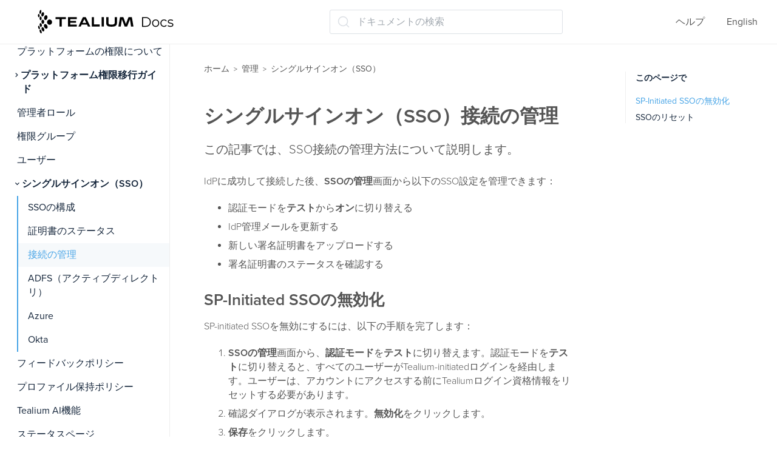

--- FILE ---
content_type: text/html; charset=utf-8
request_url: https://docs.tealium.com/ja/administration/single-sign-on/manage/
body_size: 11974
content:
<!DOCTYPE html>
<html class="no-js" lang="ja">
  <head>
    <meta charset="utf-8">
    <link rel="stylesheet" href="https://use.typekit.net/ilp4lxb.css">
    <link rel="preconnect" href="https://fonts.googleapis.com">
    <link rel="preconnect" href="https://fonts.gstatic.com" crossorigin>
    <link href="https://fonts.googleapis.com/css2?family=Montserrat:ital,wght@0,100..900;1,100..900&display=swap" rel="stylesheet">
    <meta http-equiv="X-UA-Compatible" content="IE=edge,chrome=1">
    <meta property="og:title" content="シングルサインオン（SSO）接続の管理" />
<meta property="og:type" content="article" />
<meta property="og:url" content="https://docs.tealium.com/ja/administration/single-sign-on/manage/" />
<meta property="og:image" content="https://docs.tealium.com/images/icons/tealium_logo_icon.png" />
<meta property="og:description" content="この記事では、SSO接続の管理方法について説明します。" />
<meta property="og:site_name" content="Tealiumドキュメント" />
    <title>シングルサインオン（SSO）接続の管理 | シングルサインオン（SSO） | Tealiumドキュメント</title>
    <meta name="HandheldFriendly" content="True">
    <meta name="MobileOptimized" content="320">
    <meta name="viewport" content="width=device-width,minimum-scale=1">
    <meta name="generator" content="Hugo 0.111.3">
    
    <meta name="robots" content="index, follow">
    
    
    <link rel="alternate" hreflang="en" href="https://docs.tealium.com/administration/single-sign-on/manage/">
    <link href='/dist/css/app.css' rel='stylesheet' type="text/css" />
    <script>
      history.scrollRestoration = "manual";
      if (location.hash) {
        window.scrollTo(0, 0);
        setTimeout(function() {
          window.scrollTo(0, 0);
        }, 10);
      }
    </script>
  </head>
  <body class="overflow-hidden sidebar ma0 sans-serif text-color-primary  hg-page">
    <script>
    var utag_data = {
        site_section  : "administration",
        reading_time  : "1",
        site_language : "ja",
        tealium_event : "page_view"
    }
    </script>

    <script>
     (function(a,b,c,d){
        a="//tags.tiqcdn.com/utag/tealium/docs/prod/utag.js";
        b=document;c='script';d=b.createElement(c);d.src=a;d.type='text/java'+c;d.async=true;
        a=b.getElementsByTagName(c)[0];a.parentNode.insertBefore(d,a);
      })();
    </script>
<nav class="w-100 sticky-t bg-primary-color-light bb b--light-gray dn-p" role="navigation">
  <div class="flex flex-wrap items-center justify-start mw9">
    <div class="ma0 pl15 dn-ns dib">
      <button class="js-toggle f6 pa0 db bg-white bn" style="height: 20px;width: 20px;" data-target=".mobilenav"><svg xmlns="http://www.w3.org/2000/svg" width="100%" height="100%" viewBox="0 0 640 640"><path d="M96 160C96 142.3 110.3 128 128 128L512 128C529.7 128 544 142.3 544 160C544 177.7 529.7 192 512 192L128 192C110.3 192 96 177.7 96 160zM96 320C96 302.3 110.3 288 128 288L512 288C529.7 288 544 302.3 544 320C544 337.7 529.7 352 512 352L128 352C110.3 352 96 337.7 96 320zM544 480C544 497.7 529.7 512 512 512L128 512C110.3 512 96 497.7 96 480C96 462.3 110.3 448 128 448L512 448C529.7 448 544 462.3 544 480z" fill="#051838" /></svg>
</button>
    </div> 
    <div class="lh-solid ml0-ns mr0 mr4-l mv3 pl15 dib db-ns relative" style="height: 40px;">
      <a href="/ja/"><svg width="100%" height="100%" viewBox="0 0 184 33" fill="none" xmlns="http://www.w3.org/2000/svg">
<path d="M19.21 16.8411C19.1659 14.859 17.6239 13.2733 15.7516 13.2966C13.8571 13.3433 12.3592 14.9756 12.4033 16.9577C12.4473 18.9398 13.9893 20.5255 15.8617 20.5022C17.7341 20.4789 19.232 18.8232 19.21 16.8411Z" fill="black"/>
<path d="M8.96654 19.8022C10.0239 19.1026 11.6319 19.8255 12.5571 21.4112C13.4823 22.9969 13.3722 24.8391 12.3148 25.5387C11.2575 26.2382 9.64941 25.5153 8.72424 23.9296C7.79906 22.3206 7.93123 20.4784 8.96654 19.8022Z" fill="black"/>
<path d="M5.70632 23.8369C6.60947 23.4405 7.82101 24.3733 8.41577 25.889C9.01053 27.428 8.76822 28.9904 7.86507 29.3868C6.96192 29.7833 5.75038 28.8738 5.15562 27.3348C4.56086 25.7957 4.8252 24.2333 5.70632 23.8369Z" fill="black"/>
<path d="M2.75444 26.9383C3.37123 26.6818 4.2964 27.6612 4.82508 29.1302C5.33172 30.5993 5.24361 31.9752 4.62682 32.2084C4.01004 32.4649 3.06283 31.4855 2.55619 30.0164C2.02752 28.5473 2.11563 27.1715 2.75444 26.9383Z" fill="black"/>
<path d="M11.5428 7.51301C12.7323 7.88612 13.305 9.63504 12.8204 11.4073C12.3358 13.2028 10.948 14.3455 9.75853 13.9724C8.56902 13.5993 7.99629 11.8503 8.4809 10.0548C8.96552 8.28254 10.3533 7.13991 11.5428 7.51301Z" fill="black"/>
<path d="M7.20295 3.40914C8.15016 3.68897 8.56869 5.20471 8.15016 6.7904C7.73162 8.39941 6.65225 9.47208 5.70504 9.19226C4.75784 8.91243 4.33931 7.42001 4.75784 5.78768C5.17637 4.20199 6.27777 3.12932 7.20295 3.40914Z" fill="black"/>
<path d="M3.92133 0.261051C4.58217 0.400965 4.86853 1.75347 4.56014 3.29252C4.25175 4.80826 3.48077 5.92757 2.81992 5.78765C2.18111 5.64774 1.87272 4.29524 2.18111 2.75618C2.51153 1.21713 3.28251 0.121137 3.92133 0.261051Z" fill="black"/>
<path d="M6.72493 19.2185C7.75881 19.1982 8.57477 17.9187 8.54743 16.3607C8.52009 14.8027 7.6598 13.5561 6.62592 13.5765C5.59203 13.5968 4.77607 14.8763 4.80341 16.4343C4.83075 17.9923 5.69105 19.2389 6.72493 19.2185Z" fill="black"/>
<path d="M2.35735 21.0617C2.11505 19.6392 2.57764 18.3567 3.39267 18.1934C4.20771 18.0535 5.04478 19.0795 5.28708 20.5253C5.52939 21.9478 5.0668 23.2303 4.25177 23.3936C3.43673 23.5335 2.57764 22.4841 2.35735 21.0617Z" fill="black"/>
<path d="M2.51225 23.8834C2.1598 22.6008 1.41085 21.7147 0.838118 21.9013C0.265389 22.0878 0.067137 23.2538 0.419586 24.5363C0.772034 25.8189 1.52099 26.705 2.09372 26.5184C2.68847 26.3552 2.8647 25.1659 2.51225 23.8834Z" fill="black"/>
<path d="M5.0462 11.7102C5.02417 10.3111 4.36333 9.16844 3.59235 9.19176C2.82137 9.21508 2.22661 10.3577 2.24864 11.7568C2.27067 13.156 2.90948 14.2753 3.68046 14.2753C4.47347 14.252 5.09026 13.1093 5.0462 11.7102Z" fill="black"/>
<path d="M2.26958 7.95631C2.24755 6.69708 1.71888 5.69436 1.10209 5.71768C0.485309 5.741 -0.0213358 6.76704 0.000692208 8.00294C0.0227203 9.26217 0.551393 10.2649 1.16818 10.2416C1.80699 10.2416 2.29161 9.21553 2.26958 7.95631Z" fill="black"/>
<path d="M37.9314 12.7364H32.4023V22.8102H29.3184V12.7364H23.8555V10.0547H37.9314V12.7364Z" fill="black"/>
<path d="M52.8005 22.8335H40.8613V10.0547H52.8005V12.7364H43.9453V15.1615H51.7652V17.7033H43.9453V20.2218H52.8005V22.8335Z" fill="black"/>
<path d="M71.2185 22.8336H67.9363L66.7468 20.2452H59.4115L58.1999 22.8336H55.0059L61.1737 10.0781H64.9846L71.2185 22.8336ZM65.6454 17.89L63.1122 12.7598L60.5349 17.89H65.6454Z" fill="black"/>
<path d="M84.0386 22.8335H73.1348V10.0547H76.2187V20.0119H84.0386V22.8335Z" fill="black"/>
<path d="M89.6542 22.8335H86.5703V10.0547H89.6542V22.8335Z" fill="black"/>
<path d="M107.429 17.4934C107.429 21.7142 105.557 23.0434 100.028 23.0434C94.4989 23.0434 92.8027 21.9007 92.8027 17.4934V10.0547H95.8206V17.2603C95.8206 19.9653 97.2965 20.2451 100.05 20.2451C102.627 20.2451 104.434 19.7787 104.434 17.2603V10.0547H107.451V17.4934H107.429Z" fill="black"/>
<path d="M129.812 22.8336H126.53L125.054 12.923L121.287 22.8336H117.785L114.106 12.923L112.586 22.8336H109.414L111.529 10.0781H116.089L119.503 19.429L123.138 10.0781H127.653L129.812 22.8336Z" fill="black"/>
<path d="M141.564 23.2372V10.0713H146.69C148.033 10.0713 149.208 10.3534 150.215 10.9177C151.234 11.4694 152.025 12.2405 152.589 13.2311C153.152 14.2217 153.434 15.3627 153.434 16.6543C153.434 17.9458 153.152 19.0868 152.589 20.0774C152.025 21.068 151.234 21.8454 150.215 22.4097C149.208 22.9614 148.033 23.2372 146.69 23.2372H141.564ZM142.895 22.0335H146.618C147.733 22.0335 148.698 21.8078 149.514 21.3564C150.341 20.8925 150.982 20.2592 151.438 19.4567C151.894 18.6417 152.121 17.7075 152.121 16.6543C152.121 15.5885 151.894 14.6543 151.438 13.8518C150.982 13.0493 150.341 12.4224 149.514 11.9709C148.698 11.507 147.733 11.275 146.618 11.275H142.895V22.0335Z" fill="black"/>
<path d="M160.002 23.3313C159.09 23.3313 158.269 23.1181 157.538 22.6918C156.818 22.2529 156.249 21.6573 155.829 20.905C155.41 20.1401 155.2 19.2686 155.2 18.2906C155.2 17.3 155.41 16.4286 155.829 15.6762C156.249 14.9239 156.818 14.3346 157.538 13.9082C158.257 13.4819 159.078 13.2687 160.002 13.2687C160.937 13.2687 161.764 13.4819 162.484 13.9082C163.215 14.3346 163.784 14.9239 164.192 15.6762C164.612 16.4286 164.822 17.3 164.822 18.2906C164.822 19.2686 164.612 20.1401 164.192 20.905C163.784 21.6573 163.215 22.2529 162.484 22.6918C161.752 23.1181 160.925 23.3313 160.002 23.3313ZM160.002 22.1464C160.685 22.1464 161.291 21.9896 161.818 21.6761C162.346 21.3501 162.759 20.8987 163.059 20.3219C163.371 19.7326 163.527 19.0555 163.527 18.2906C163.527 17.5132 163.371 16.8361 163.059 16.2593C162.759 15.6825 162.346 15.2374 161.818 14.9239C161.291 14.5979 160.691 14.4349 160.02 14.4349C159.348 14.4349 158.749 14.5979 158.221 14.9239C157.694 15.2374 157.274 15.6825 156.962 16.2593C156.651 16.8361 156.495 17.5132 156.495 18.2906C156.495 19.0555 156.651 19.7326 156.962 20.3219C157.274 20.8987 157.694 21.3501 158.221 21.6761C158.749 21.9896 159.342 22.1464 160.002 22.1464Z" fill="black"/>
<path d="M171.349 23.3313C170.414 23.3313 169.575 23.1181 168.831 22.6918C168.1 22.2529 167.524 21.6573 167.105 20.905C166.685 20.1401 166.475 19.2686 166.475 18.2906C166.475 17.3 166.685 16.4286 167.105 15.6762C167.524 14.9239 168.1 14.3346 168.831 13.9082C169.575 13.4819 170.414 13.2687 171.349 13.2687C172.152 13.2687 172.878 13.4317 173.525 13.7578C174.173 14.0838 174.682 14.5728 175.054 15.2248L174.101 15.9019C173.777 15.4004 173.375 15.0305 172.896 14.7922C172.416 14.554 171.895 14.4349 171.331 14.4349C170.66 14.4349 170.054 14.5979 169.515 14.9239C168.975 15.2374 168.549 15.6825 168.238 16.2593C167.926 16.8361 167.77 17.5132 167.77 18.2906C167.77 19.068 167.926 19.7451 168.238 20.3219C168.549 20.8987 168.975 21.3501 169.515 21.6761C170.054 21.9896 170.66 22.1464 171.331 22.1464C171.895 22.1464 172.416 22.0272 172.896 21.789C173.375 21.5507 173.777 21.1871 174.101 20.6981L175.054 21.3752C174.682 22.0147 174.173 22.5037 173.525 22.8423C172.878 23.1683 172.152 23.3313 171.349 23.3313Z" fill="black"/>
<path d="M180.098 23.3313C179.319 23.3313 178.581 23.2184 177.886 22.9927C177.191 22.7545 176.645 22.4598 176.249 22.1087L176.825 21.0555C177.209 21.3564 177.7 21.6197 178.3 21.8454C178.899 22.0586 179.529 22.1652 180.188 22.1652C181.087 22.1652 181.735 22.021 182.13 21.7326C182.526 21.4316 182.724 21.0366 182.724 20.5476C182.724 20.184 182.61 19.9019 182.382 19.7012C182.166 19.4881 181.879 19.3313 181.519 19.231C181.159 19.1182 180.758 19.0241 180.314 18.9489C179.87 18.8737 179.427 18.7859 178.983 18.6856C178.551 18.5853 178.156 18.4411 177.796 18.253C177.436 18.0524 177.143 17.7828 176.915 17.4442C176.699 17.1057 176.591 16.6543 176.591 16.09C176.591 15.5508 176.735 15.0681 177.023 14.6418C177.311 14.2154 177.73 13.8831 178.282 13.6449C178.845 13.3941 179.529 13.2687 180.332 13.2687C180.943 13.2687 181.555 13.3565 182.166 13.5321C182.778 13.6951 183.281 13.9145 183.677 14.1904L183.12 15.2624C182.7 14.9615 182.25 14.7483 181.771 14.6229C181.291 14.485 180.811 14.4161 180.332 14.4161C179.481 14.4161 178.851 14.5728 178.444 14.8863C178.048 15.1872 177.85 15.5759 177.85 16.0524C177.85 16.4286 177.958 16.7232 178.174 16.9364C178.402 17.1496 178.695 17.3188 179.055 17.4442C179.427 17.5571 179.828 17.6511 180.26 17.7264C180.704 17.8016 181.141 17.8956 181.573 18.0085C182.016 18.1088 182.418 18.253 182.778 18.4411C183.149 18.6166 183.443 18.8737 183.659 19.2122C183.887 19.5382 184.001 19.9708 184.001 20.51C184.001 21.0868 183.845 21.5884 183.533 22.0147C183.233 22.4285 182.79 22.7545 182.202 22.9927C181.627 23.2184 180.925 23.3313 180.098 23.3313Z" fill="black"/>
</svg>
</a>
    </div>
    
    <div class="dib center"><div id="docsearch">
</div>
</div><ul class="list ma0 pa0 dn dib-ns">
      <li class="f5 dib mr4">
         <a href="/ja/help/" class="dim link mid-gray">ヘルプ</a>
      </li>
        
      <li class="f5 dib mr4">
      
        
          <a href="/administration/single-sign-on/manage/" class="dim link mid-gray">English</a>
        
      
        
      
      </li>
      
    </ul>
  </div>
</nav>

<nav class="w-100 relative bg-primary-color-light mobilenav overflow-auto dn dn-p" style="z-index:2000;height:100vh;width:100vw;">
  <div class="flex justify-between mv3 pl15">
    <button class="js-toggle f6 pa0 bg-white bn" style="height: 24px;" data-target=".mobilenav"><svg xmlns="http://www.w3.org/2000/svg" width="100%" height="100%" viewBox="0 0 640 640"><path d="M183.1 137.4C170.6 124.9 150.3 124.9 137.8 137.4C125.3 149.9 125.3 170.2 137.8 182.7L275.2 320L137.9 457.4C125.4 469.9 125.4 490.2 137.9 502.7C150.4 515.2 170.7 515.2 183.2 502.7L320.5 365.3L457.9 502.6C470.4 515.1 490.7 515.1 503.2 502.6C515.7 490.1 515.7 469.8 503.2 457.3L365.8 320L503.1 182.6C515.6 170.1 515.6 149.8 503.1 137.3C490.6 124.8 470.3 124.8 457.8 137.3L320.5 274.7L183.1 137.4z" fill="#051838" /></svg>
</button>
    <ul class="list ma0 pa0">
      <li class="f5 dib mr4">
         <a href="/ja/help/" class="dim link mid-gray">ヘルプ</a>
      </li>
        
      <li class="f5 dib mr4">
      
        
          <a href="/administration/single-sign-on/manage/" class="dim link mid-gray">English</a>
        
      
        
      
      </li>
      
    </ul>
  </div>
  
  <div class="bg-white sectionmenu vh-100" style="overflow-y:scroll;">
      <ul class="list dib ph0 ma0 scrolling-touch tc"><li class="tl dib ma0 w-100">
        <span class="f4 fw5 db ma0 w-100 pv2 ph4 text-color-primary">管理</span>
      </li>
      <li  class="tl dib ma0 w-100">
      <a href="/ja/administration/account-organization/" class="f4 fw3 link overflow db ma0 w-100 pv2 ph4  text-color-primary hover-primary-color"><span>アカウントの組織化</span></a>
      </li>
      
      <li  class="tl dib ma0 w-100">
      <a href="/ja/administration/about-permissions/" class="f4 fw3 link overflow db ma0 w-100 pv2 ph4  text-color-primary hover-primary-color"><span>プラットフォームの権限について</span></a>
      </li>
      
      <li  class="tl dib ma0 w-100">
      <a href="/ja/administration/permissions-system-migration-guide/" class="f4 fw3 link overflow db ma0 w-100 pv2 ph4  text-color-primary hover-primary-color"><span>プラットフォーム権限移行ガイド</span></a>
      </li>
      
      <li  class="tl dib ma0 w-100">
      <a href="/ja/administration/admin-roles/" class="f4 fw3 link overflow db ma0 w-100 pv2 ph4  text-color-primary hover-primary-color"><span>管理者ロール</span></a>
      </li>
      
      <li  class="tl dib ma0 w-100">
      <a href="/ja/administration/permission-groups/" class="f4 fw3 link overflow db ma0 w-100 pv2 ph4  text-color-primary hover-primary-color"><span>権限グループ</span></a>
      </li>
      
      <li  class="tl dib ma0 w-100">
      <a href="/ja/administration/users/" class="f4 fw3 link overflow db ma0 w-100 pv2 ph4  text-color-primary hover-primary-color"><span>ユーザー</span></a>
      </li>
      
      <li  class="tl dib ma0 w-100">
      <a href="/ja/administration/single-sign-on/" class="f4 fw3 link overflow db ma0 w-100 pv2 ph4  bg-secondary primary-color"><span>シングルサインオン（SSO）</span></a>
      </li>
      
      <li  class="tl dib ma0 w-100">
      <a href="/ja/administration/feedback/" class="f4 fw3 link overflow db ma0 w-100 pv2 ph4  text-color-primary hover-primary-color"><span>フィードバックポリシー</span></a>
      </li>
      
      <li  class="tl dib ma0 w-100">
      <a href="/ja/administration/profile-retention/" class="f4 fw3 link overflow db ma0 w-100 pv2 ph4  text-color-primary hover-primary-color"><span>プロファイル保持ポリシー</span></a>
      </li>
      
      <li  class="tl dib ma0 w-100">
      <a href="/ja/administration/ai-features/" class="f4 fw3 link overflow db ma0 w-100 pv2 ph4  text-color-primary hover-primary-color"><span>Tealium AI機能</span></a>
      </li>
      
      <li  class="tl dib ma0 w-100">
      <a href="/ja/administration/status/" class="f4 fw3 link overflow db ma0 w-100 pv2 ph4  text-color-primary hover-primary-color"><span>ステータスページ</span></a>
      </li>
      
      
  


</ul>

  </div>
</nav>
    
    <main role="main" class="content-with-sidebar pb0-ns">
      

<div class="w-100 pr4-ns">
<div class="flex">

    
      <div id="menu" class="order-0 w-auto max-vh-100 overflow-hidden overflow-y-auto dn sticky-l pt3 pl125" style="width:280px;">
<nav class="side-nav f6 pb6" role="navigation">
  <ul class="list pa0 mt0 mb1">
  
    <li class="w-100 fw4 f5 text-color-primary pv1 pl2"><a href="/ja/" class="w-100 link text-color-primary hover-primary-color pv2 pl0 pr2"><img src="/images/icons/icon-arrow-left.svg" height="10" width="16" class="di v-mid pr1"/>家</a></li>
  
  </ul>
  <ul class="list pa0" data-nav-section="administration">
    <li data-level="1" class="relative w-100 fw8 f4 mv2 text-color-primary pv1 ind2">
        
        <a href="/ja/administration/" class="dib w-100 link text-color-primary hover-primary-color mb2"><span class="pb2">管理</span></a>
        
        <ul data-level="1" class="administration desktopmenu animated fadeIn list pl0 mt2">
    <li data-level="2" class="relative w-100 hover-accent-color-light fw4 f5  ">
        <a href="/ja/administration/account-organization/" class="db link pr2 pv2  text-color-primary hover-primary-color " data-target=".">アカウントの組織化</a></li>
    <li data-level="2" class="relative w-100 hover-accent-color-light fw4 f5  ">
        <a href="/ja/administration/about-permissions/" class="db link pr2 pv2  text-color-primary hover-primary-color " data-target=".about-platform-permissions">プラットフォームの権限について</a></li>
    <li class="relative w-100 fw8 f5 ">
        <a href="javascript:void(0)" class="js-toggle dib w-100 link text-color-primary hover-primary-color pv2 ind2 pr2  primary-color" data-target=".platform-permissions-migration-guide">プラットフォーム権限移行ガイド</a>
        <ul class="pl2  platform-permissions-migration-guide desktopmenu animated fadeIn list  dn">
    <li data-level="3" class="relative w-100 hover-accent-color-light fw4 f5  ind2">
        <a href="/ja/administration/permissions-system-migration-guide/migration-about/" class="db link pr2 pv2  text-color-primary hover-primary-color " data-target=".permissions-system-migration-guide-about">移行について</a></li>
    <li data-level="3" class="relative w-100 hover-accent-color-light fw4 f5  ind2">
        <a href="/ja/administration/permissions-system-migration-guide/strategy/" class="db link pr2 pv2  text-color-primary hover-primary-color " data-target=".permissions-system-migration-guide-strategy">戦略</a></li>
    <li data-level="3" class="relative w-100 hover-accent-color-light fw4 f5  ind2">
        <a href="/ja/administration/permissions-system-migration-guide/plan/" class="db link pr2 pv2  text-color-primary hover-primary-color " data-target=".permissions-system-migration-guide-plan">移行プラン</a></li>
    <li data-level="3" class="relative w-100 hover-accent-color-light fw4 f5  ind2">
        <a href="/ja/administration/permissions-system-migration-guide/permissions-system-migration-guide-deployment-strategies/" class="db link pr2 pv2  text-color-primary hover-primary-color " data-target=".permissions-system-migration-guide-deployment-strategies">デプロイメント戦略</a></li>
    <li data-level="3" class="relative w-100 hover-accent-color-light fw4 f5  ind2">
        <a href="/ja/administration/permissions-system-migration-guide/permissions-enforcement/" class="db link pr2 pv2  text-color-primary hover-primary-color " data-target=".permissions-system-migration-guide-permissions-enforcement">権限の強制</a></li></ul>
      </li>
    <li data-level="2" class="relative w-100 hover-accent-color-light fw4 f5  ">
        <a href="/ja/administration/admin-roles/" class="db link pr2 pv2  text-color-primary hover-primary-color " data-target=".admin-roles">管理者ロール</a></li>
    <li data-level="2" class="relative w-100 hover-accent-color-light fw4 f5  ">
        <a href="/ja/administration/permission-groups/" class="db link pr2 pv2  text-color-primary hover-primary-color " data-target=".permission-groups">権限グループ</a></li>
    <li data-level="2" class="relative w-100 hover-accent-color-light fw4 f5  ">
        <a href="/ja/administration/users/" class="db link pr2 pv2  text-color-primary hover-primary-color " data-target=".users">ユーザー</a></li>
    <li class="relative w-100 fw8 f5  active">
        <a href="javascript:void(0)" class="js-toggle dib w-100 link text-color-primary hover-primary-color pv2 ind2 pr2 expanded primary-color" data-target=".single-sign-on">シングルサインオン（SSO）</a>
        <ul class="pl2 bl b--primary bw1 single-sign-on desktopmenu animated fadeIn list ">
    <li data-level="3" class="relative w-100 hover-accent-color-light fw4 f5  ind2">
        <a href="/ja/administration/single-sign-on/sso/" class="db link pr2 pv2  text-color-primary hover-primary-color " data-target=".set-up-single-sign-on">SSOの構成</a></li>
    <li data-level="3" class="relative w-100 hover-accent-color-light fw4 f5  ind2">
        <a href="/ja/administration/single-sign-on/certificates/" class="db link pr2 pv2  text-color-primary hover-primary-color " data-target=".single-sign-on-certificate-status">証明書のステータス</a></li>
    <li data-level="3" class="selected relative w-100 hover-accent-color-light fw4 f5  ind2">
        <a href="/ja/administration/single-sign-on/manage/" class="db link pr2 pv2  bg-secondary primary-color " data-target=".single-sign-on-manage-connections">接続の管理</a></li>
    <li data-level="3" class="relative w-100 hover-accent-color-light fw4 f5  ind2">
        <a href="/ja/administration/single-sign-on/adfs/" class="db link pr2 pv2  text-color-primary hover-primary-color " data-target=".sso-adfs-idp">ADFS（アクティブディレクトリ）</a></li>
    <li data-level="3" class="relative w-100 hover-accent-color-light fw4 f5  ind2">
        <a href="/ja/administration/single-sign-on/azure/" class="db link pr2 pv2  text-color-primary hover-primary-color " data-target=".sso-azure-idp">Azure</a></li>
    <li data-level="3" class="relative w-100 hover-accent-color-light fw4 f5  ind2">
        <a href="/ja/administration/single-sign-on/okta/" class="db link pr2 pv2  text-color-primary hover-primary-color " data-target=".sso-okta-idp">Okta</a></li></ul>
      </li>
    <li data-level="2" class="relative w-100 hover-accent-color-light fw4 f5  ">
        <a href="/ja/administration/feedback/" class="db link pr2 pv2  text-color-primary hover-primary-color " data-target=".feedback-policy">フィードバックポリシー</a></li>
    <li data-level="2" class="relative w-100 hover-accent-color-light fw4 f5  ">
        <a href="/ja/administration/profile-retention/" class="db link pr2 pv2  text-color-primary hover-primary-color " data-target=".profile-retention-policy">プロファイル保持ポリシー</a></li>
    <li data-level="2" class="relative w-100 hover-accent-color-light fw4 f5  ">
        <a href="/ja/administration/ai-features/" class="db link pr2 pv2  text-color-primary hover-primary-color " data-target=".">Tealium AI機能</a></li>
    <li data-level="2" class="relative w-100 hover-accent-color-light fw4 f5  ">
        <a href="/ja/administration/status/" class="db link pr2 pv2  text-color-primary hover-primary-color " data-target=".tealium-status-page">ステータスページ</a></li></ul></li></ul>
</nav>
</div>
    

    <article id="main-content" class="order-1 overflow-auto vh-100 max-vh-100 pt4 ph15 ph4-ns mid-gray mt0-ns w-100 pb6" style="flex:1;scroll-padding-top:96px;">
      <div class="documentation-copy ph4-ns">
        <header class="flex-none w-100"><nav id="breadcrumb">
<ul class="nav">

    
    
    
  
  <li class="mr1 f7 lvl0"><a class="f6 mb0 link mid-gray dim mr1" href="/ja/">ホーム</a>&nbsp;>&nbsp;</li>
  

  
  
  <li class="mr1 f7 lvl1"><a class="f6 mb0 link mid-gray dim mr1" href="/ja/administration/">管理</a>&nbsp;>&nbsp;</li>
  

  
  
  <li class="mr1 f7 lvl2"><a class="f6 mb0 link mid-gray dim mr1" href="/ja/administration/single-sign-on/">シングルサインオン（SSO）</a></li>
  

  
  

</ul>
</nav>

<h1 class="lh-title mt4 mt30-ns mb3">シングルサインオン（SSO）接続の管理</h1>
</header>

<div class="mv2 mid-gray fn w-100">
  

  
    <p class="f5 f4-ns fw3 lh-copy">
      この記事では、SSO接続の管理方法について説明します。
    </p>
  
</div>

<div class="prose nested-links" id="prose">
  <p>IdPに成功して接続した後、<strong>SSOの管理</strong>画面から以下のSSO設定を管理できます：</p>
<ul>
<li>認証モードを<strong>テスト</strong>から<strong>オン</strong>に切り替える</li>
<li>IdP管理メールを更新する</li>
<li>新しい署名証明書をアップロードする</li>
<li>署名証明書のステータスを確認する</li>
</ul>
<h2 id="sp-initiated-ssoの無効化">SP-Initiated SSOの無効化</h2>
<p>SP-initiated SSOを無効にするには、以下の手順を完了します：</p>
<ol>
<li><strong>SSOの管理</strong>画面から、<strong>認証モード</strong>を<strong>テスト</strong>に切り替えます。認証モードを<strong>テスト</strong>に切り替えると、すべてのユーザーがTealium-initiatedログインを経由します。ユーザーは、アカウントにアクセスする前にTealiumログイン資格情報をリセットする必要があります。</li>
<li>確認ダイアログが表示されます。<strong>無効化</strong>をクリックします。</li>
<li><strong>保存</strong>をクリックします。</li>
</ol>
<h2 id="ssoのリセット">SSOのリセット</h2>
<p>SSO設定をリセットするには、まず認証モードを<strong>テスト</strong>に切り替えて、ユーザーがTealium-initiatedログインを使用できるようにする必要があります。</p>
<p>SSO設定をリセットすると、現在のすべてのSSO設定が削除され、すべてのユーザーがTealium-initiatedログインを経由します。SSO設定をリセットした後、影響を受けるすべてのユーザーは、アカウントにアクセスする前にTealiumログイン資格情報をリセットする必要があります。</p>
<p>SSO設定をリセットするには、以下の手順を完了します：</p>
<ol>
<li>
<p><strong>管理メニュー &gt; SSOの管理</strong>に移動し、<strong>リセット</strong>をクリックします。<p class="note"><i class="fa fa-exclamation-triangle"></i>リセットは、<strong>認証モード</strong>が<strong>テスト</strong>に切り替えられたときのみ利用可能です。</p></p>
</li>
<li>
<p>**SSOをリセットしますか？**ダイアログが表示されます。確認フィールドに<code>RESET</code>を入力し、<strong>リセット</strong>をクリックしてSSOのリセットを確認します。</p>
</li>
<li>
<p><strong>IdPの設定</strong>画面が表示されます。<strong>SSOの設定</strong>セクションの手順に従います。</p>
</li>
</ol>
<p class="note"><i class="fa fa-exclamation-triangle"></i>会社がメールアドレスのドメインまたはIdPを変更した場合、SSOをリセットする必要があります。</p>

</div>

<div class="mv30 nested-links overflow-hidden dn-p flex justify-between flex-row-reverse"><div class="w-50 ml3">

  
  <a href="/ja/administration/single-sign-on/adfs/"
    class="w-100 justify-end inline-flex items-center ba b--black-10 br3 pa3">
    <section class="tl pr3">
      <div>ADFS（アクティブディレクトリ）</div>
    </section>
    <svg class="w1" data-icon="chevronRight" viewBox="0 0 32 32" style="fill:currentcolor;height:100%">
      <title>"ADFS（アクティブディレクトリ）"</title>
      <path d="M12 1 L26 16 L12 31 L8 27 L18 16 L8 5 z"></path>
    </svg>
  </a>
  
  
</div><div class="w-50 mr3">
  
  
  <a href="/ja/administration/single-sign-on/certificates/"
    class="w-100 justify-start inline-flex items-center ba b--black-10 br3 pa3">
    <svg class="w1" data-icon="chevronLeft" viewBox="0 0 32 32" style="fill:currentcolor;height:100%">
      <title>"証明書のステータス "</title>
      <path d="M20 1 L24 5 L14 16 L24 27 L20 31 L6 16 z"></path>
    </svg>
   <section class="tr pl3">
      <div>証明書のステータス</div>
    </section>
  </a>
  

</div></div>



        <div class="bt-l b--moon-gray pv3 cb">
          <div id="feedback_form" class="dn-p">
  <div id="feedback_buttons">
	  <p class="di f5 pr2">このページはお役にたちましたでしょうか？</p>
		<button enabled id="feedback_yes" class="ba b--white bg-primary-color-light f5 ph2 pv2 br2 dib tc mv3 link primary-color-dark"><svg width="12" height="12" viewBox="0 0 12 12" fill="white" xmlns="http://www.w3.org/2000/svg">
<path d="M11.9593 5.91859C12.0445 6.23734 11.6882 6.55684 11.6882 6.55684C11.6882 6.55684 11.9552 7.05934 11.9293 7.53747C11.9061 7.97172 11.59 8.38572 11.59 8.38572C11.59 8.38572 11.7272 9.00709 11.5933 9.43197C11.4355 9.93184 11.0023 10.2476 11.0023 10.2476C11.0023 10.2476 10.9858 10.8026 10.7083 11.1618C10.4308 11.5211 9.89197 11.6846 9.89197 11.6846C9.89197 11.6846 9.11984 11.9996 8.25847 12.0225C7.26734 12.0487 6.16897 11.7825 6.16897 11.7825C6.16897 11.7825 5.66384 11.5338 5.04997 11.4063C4.33297 11.2578 3.49109 11.2275 3.49109 11.2275V6.55722C3.49109 6.55722 3.92309 6.50247 4.20472 6.10609C4.48934 5.70559 4.61197 5.07897 4.87709 4.57272C5.20484 3.94759 5.64659 3.47209 5.64659 3.42184C5.64659 3.36109 6.36209 2.81772 6.77797 2.04372C7.25572 1.15497 7.34497 0.0577174 7.34497 0.0577174C7.34497 0.0577174 7.89284 -0.0562825 8.27309 0.279342C8.72009 0.673842 8.81459 1.52734 8.81459 1.52734C8.81459 1.52734 8.70734 2.43784 8.39459 3.29284C8.16472 3.92134 7.89997 4.56484 7.89997 4.56484C7.89997 4.56484 8.01734 4.94434 8.54909 4.97059C8.97434 4.99159 9.63022 4.81759 10.1245 4.76172C10.7638 4.68972 11.1985 4.72797 11.1985 4.72797C11.1985 4.72797 11.8157 5.38234 11.9593 5.91859ZM-0.00390625 6.23022L2.73959 6.09972L2.80484 11.5867L0.387969 11.5541L-0.00390625 6.23022Z" fill="currentColor"/>
</svg>
はい</button>
	  <button enabled id="feedback_no" class="ba b--white bg-primary-color-light f5 ph2 pv2 br2 dib tc mv3 link primary-color-dark"><svg width="12" height="12" viewBox="0 0 12 12" fill="none" xmlns="http://www.w3.org/2000/svg">
<path d="M5.84642 0.22244C5.84642 0.22244 6.35117 0.471065 6.96467 0.59819C7.68129 0.74669 8.52242 0.77669 8.52242 0.77669V5.44394C8.52242 5.44394 8.09079 5.49832 7.80917 5.89469C7.52492 6.29482 7.40229 6.92144 7.13717 7.42694C6.80979 8.05132 6.36804 8.52682 6.36804 8.57669C6.36804 8.63744 5.65329 9.18044 5.23742 9.95369C4.76004 10.8421 4.67079 11.9382 4.67079 11.9382C4.67079 11.9382 4.12329 12.0522 3.74304 11.7166C3.29642 11.3224 3.20192 10.4693 3.20192 10.4693C3.20192 10.4693 3.30917 9.55919 3.62154 8.70494C3.85104 8.07682 4.11579 7.43369 4.11579 7.43369C4.11579 7.43369 3.99842 7.05457 3.46704 7.02832C3.04217 7.00732 2.38667 7.18132 1.89279 7.23682C1.25379 7.30882 0.819541 7.27057 0.819541 7.27057C0.819541 7.27057 0.202666 6.61694 0.0590409 6.08069C-0.0260841 5.76232 0.330166 5.44282 0.330166 5.44282C0.330166 5.44282 0.0635409 4.94069 0.0890409 4.46294C0.112291 4.02907 0.428041 3.61507 0.428041 3.61507C0.428041 3.61507 0.290791 2.99407 0.424666 2.56994C0.582541 2.07044 1.01529 1.75507 1.01529 1.75507C1.01529 1.75507 1.03179 1.20044 1.30892 0.84119C1.58642 0.482315 2.12492 0.318815 2.12492 0.318815C2.12492 0.318815 2.89667 0.00381546 3.75729 -0.0186845C4.74767 -0.0449345 5.84529 0.22094 5.84529 0.22094L5.84642 0.22244ZM11.6229 0.450815L12.0148 5.77057L9.27354 5.90107L9.20829 0.41819L11.6229 0.450815Z" fill="currentColor"/>
</svg>
いいえ</button>
  </div>
	<div id="feedback_comment" style="display: none;">
		<textarea id="feedback_textarea" class="ba b--light-gray bg-primary-color-light pa2 br3" type="text" placeholder="ページの改善にご協力ください。" rows="4" cols="60"></textarea><button id="feedback_submit" class="db ba b--light-gray bg-primary-color-light f5 ph3 pv2 br2 dib tc mv3 link primary-color-dark">フィードバックを送信</button>
  </div>
  <div id="feedback_thank_you" style="display: none;">
     <p class="i">ご意見有難うございます。</p>
  </div>
</div>

        </div>
        <div class="bt-l b--moon-gray pt3 f6">
          <p>最終更新日 ::  2024年May月15日
            &nbsp;&nbsp;&nbsp;&nbsp;&nbsp;
          </p>
        </div>
      </div>
    </article>

    <nav id="toc" class="order-2 w-20 pl4 mv4 sticky-r dn db-ns max-vh-100 overflow-y-auto">
      



  <aside class="mw5 right-0 f6 bl b--light-gray pv4 pv0-ns ph3 nested-copy-line-height">
      <p class="b ttu">このページで</p>
      <nav id="TableOfContents"><ul class="toc-h2"><li class="db mv2 f6"><a class="w-100 text-color-primary hover-primary-color link" data-id="#sp-initiated-sso%E3%81%AE%E7%84%A1%E5%8A%B9%E5%8C%96" href="javascript:void(0)">SP-Initiated SSOの無効化</a></li>
              <li class="db mv2 f6"><a class="w-100 text-color-primary hover-primary-color link" data-id="#sso%E3%81%AE%E3%83%AA%E3%82%BB%E3%83%83%E3%83%88" href="javascript:void(0)">SSOのリセット</a></li>
              </nav>
  </aside></nav>

</div>
</div>
    

    </main>

    <footer class="bg-secondary ph1-ns relative w-100 pv4 bt b--light-gray dn db-ns" role="contentinfo">
  <div class="center flex-ns flex-wrap justify-between mw9 w-90 ">

    <div class="flex nested-links w-33">
      <ul class="list v-top mt0 pt0">
        <li class="nav-list footer-heading-title">
          <div class="footer-logo-wrapper">
            <img class="logo" src="https://tealium.com/wp-content/uploads/2015/12/tealium_footer_logo_01-206x49.png" alt="tealium_footer_logo_01">
          </div>
        </li>
      </ul>
    </div>
    
    <div class="flex nested-links w-33">
      <ul class="list v-top mt0 pt0">
        <li class="fw5 f5 mb3 ttu o-50">Support</li>
<li class="mb2"><a class="link" href="https://university.tealium.com/">Tealium University</a></li>
<li class="mb2"><a class="link" href="https://support.tealiumiq.com/en/support/solutions">Knowledge Base</a></li>
<li class="mb2"><a class="link" href="https://support.tealiumiq.com/" target="">Support Desk</a></li>
      </ul>
    </div>
    
    <div class="flex nested-links w-33">
      <ul class="list v-top mt0 pt0">
        <li class="fw5 f5 mb3 ttu o-50">Company</li>
        <li class="mb2">
          <a class="link" href="http://tealium.com/">Tealium.com</a>
        </li>
        <li class="mb2">
          <a class="link" href="http://tealium.com/blog/">Blog</a>
        </li>
        <li class="mb2">
          <a class="link" href="https://tealium.com/careers/">Careers</a>
        </li>
      </ul>
    </div>

  </div>
</div>
</footer>

    <script src="/dist/js/app.js"></script>

<script async defer src="https://buttons.github.io/buttons.js"></script>
<script src="https://kit.fontawesome.com/59194dc628.js" crossorigin="anonymous"></script>


    
      
<script src="https://cdn.jsdelivr.net/npm/@docsearch/js@3"></script>
<script type="text/javascript">
const translations = {
  button: {
    buttonText: 'ドキュメントの検索',
    buttonAriaLabel: 'ドキュメントの検索',
  },
  modal: {
    searchBox: {
      resetButtonTitle: 'クエリを消去',
      resetButtonAriaLabel: 'クエリを消去',
      cancelButtonText: 'キャンセル',
      cancelButtonAriaLabel: 'キャンセル',
    },
    startScreen: {
      recentSearchesTitle: '最近',
      noRecentSearchesText: '最近の検索はありません',
      saveRecentSearchButtonTitle: 'この検索を保存',
      removeRecentSearchButtonTitle: 'この検索を履歴から削除',
      favoriteSearchesTitle: 'お気に入り',
      removeFavoriteSearchButtonTitle: 'このクエリをお気に入りから削除',
    },
    errorScreen: {
      titleText: '結果を取得できません',
      helpText: 'ネットワーク接続を確認してください',
    },
    footer: {
      selectText: '選択する',
      selectKeyAriaLabel: 'キーを入力してください',
      navigateText: 'ナビゲートする',
      navigateUpKeyAriaLabel: '上',
      navigateDownKeyAriaLabel: '下',
      closeText: '閉じる',
      closeKeyAriaLabel: 'エスケープキー',
      searchByText: '次で検索：',
    },
    noResultsScreen: {
      noResultsText: '次の結果はありません：',
      suggestedQueryText: '次で検索してみてください：',
      reportMissingResultsText: 'このクエリで結果が返ってくるはずですか?',
      reportMissingResultsLinkText: '連絡願います',
    },
  },
};
var default_sections = [
];
var ls_sections = JSON.parse(localStorage.getItem("tealdocs_sections") || "[]");
if(ls_sections.indexOf("JAVASCRIPT") != -1) {
  ls_sections = [];
  localStorage.setItem("tealdocs_sections", JSON.stringify(default_sections));
}
var local_sections = new Set(ls_sections);
var cur_section = $('#breadcrumb ul li:nth-child(n+2)');
if(cur_section && cur_section.length) {
  var sect = cur_section.text().trim();
  if(local_sections.has(sect)) {
    
    local_sections.delete(sect);
    local_sections.add(sect);
  }
  else {
    
    local_sections.add(sect);
    if(local_sections.size > 10) {
      local_sections.delete(ls_sections[0]);
    }
  }
  localStorage.setItem("tealdocs_sections", JSON.stringify(Array.from(local_sections)));
}
var filt_pre = "hierarchy.lvl0:";
var hier_filters = local_sections.size ? Array.from(local_sections).map(s => filt_pre+s)
  : default_sections.map(s => filt_pre+s);
var opt_filters = [];
if(hier_filters.length) {
  opt_filters.push(hier_filters);
}
const transformItems = function(hits) {
  hits.map(hit => {
    if (hit.url.indexOf('#breadcrumb') > 0) {
      hit.url = hit.url.replace('#breadcrumb', '');
    }
  });
  return hits;
};
docsearch({
  container: '#docsearch',
  appId: '01G44CJWZ0',
  apiKey: '09633c367e743588b87dbb988dad4158',
  indexName: 'tealium_ja',
  placeholder: 'ドキュメントの検索',
  translations: translations,
  searchParameters: {
    "hitsPerPage": 50,
    "analytics": true ,
    "analyticsTags": ["site"]
  },
  insights: true,
  debug: false ,
  transformItems
});
</script>

    

  </body>
</html>


--- FILE ---
content_type: text/css; charset=utf-8
request_url: https://docs.tealium.com/dist/css/app.css
body_size: 17801
content:
/*Base Styles*/
/*! TACHYONS v4.7.0 | http://tachyons.io */
/*
 * NOTE: The Tachyons folder is for backup/reference only. This file references the module
 *      ________            ______
 *      ___  __/_____ _________  /______  ______________________
 *      __  /  _  __ `/  ___/_  __ \_  / / /  __ \_  __ \_  ___/
 *      _  /   / /_/ // /__ _  / / /  /_/ // /_/ /  / / /(__  )
 *      /_/    \__,_/ \___/ /_/ /_/_\__, / \____//_/ /_//____/
 *                                 /____/
 *
 *    TABLE OF CONTENTS
 *
 *    1. External Library Includes
 *       - Normalize.css | http://normalize.css.github.io
 *    2. Tachyons Modules
 *    3. Variables
 *       - Media Queries
 *       - Colors
 *    4. Debugging
 *       - Debug all
 *       - Debug children
 *
 */
/* External Library Includes */
/*! normalize.css v8.0.0 | MIT License | github.com/necolas/normalize.css */
/* Document
   ========================================================================== */
/**
 * 1. Correct the line height in all browsers.
 * 2. Prevent adjustments of font size after orientation changes in iOS.
 */
html {
  line-height: 1.15; /* 1 */
  -webkit-text-size-adjust: 100%; /* 2 */
}
/* Sections
   ========================================================================== */
/**
 * Remove the margin in all browsers.
 */
body {
  margin: 0;
}
/**
 * Correct the font size and margin on `h1` elements within `section` and
 * `article` contexts in Chrome, Firefox, and Safari.
 */
h1 {
  font-size: 2em;
  margin: 0.67em 0;
}
/* Grouping content
   ========================================================================== */
/**
 * 1. Add the correct box sizing in Firefox.
 * 2. Show the overflow in Edge and IE.
 */
hr {
  box-sizing: content-box; /* 1 */
  height: 0; /* 1 */
  overflow: visible; /* 2 */
}
/**
 * 1. Correct the inheritance and scaling of font size in all browsers.
 * 2. Correct the odd `em` font sizing in all browsers.
 */
pre {
  font-family: monospace, monospace; /* 1 */
  font-size: 1em; /* 2 */
}
/* Text-level semantics
   ========================================================================== */
/**
 * Remove the gray background on active links in IE 10.
 */
a {
  background-color: transparent;
}
/**
 * 1. Remove the bottom border in Chrome 57-
 * 2. Add the correct text decoration in Chrome, Edge, IE, Opera, and Safari.
 */
/**
 * Add the correct font weight in Chrome, Edge, and Safari.
 */
b {
  font-weight: bolder;
}
/**
 * 1. Correct the inheritance and scaling of font size in all browsers.
 * 2. Correct the odd `em` font sizing in all browsers.
 */
code {
  font-family: monospace, monospace; /* 1 */
  font-size: 1em; /* 2 */
}
/**
 * Add the correct font size in all browsers.
 */
/**
 * Prevent `sub` and `sup` elements from affecting the line height in
 * all browsers.
 */
sub {
  font-size: 75%;
  line-height: 0;
  position: relative;
  vertical-align: baseline;
}
sub {
  bottom: -0.25em;
}
/* Embedded content
   ========================================================================== */
/**
 * Remove the border on images inside links in IE 10.
 */
img {
  border-style: none;
}
/* Forms
   ========================================================================== */
/**
 * 1. Change the font styles in all browsers.
 * 2. Remove the margin in Firefox and Safari.
 */
button,
input,
select,
textarea {
  font-family: inherit; /* 1 */
  font-size: 100%; /* 1 */
  line-height: 1.15; /* 1 */
  margin: 0; /* 2 */
}
/**
 * Show the overflow in IE.
 * 1. Show the overflow in Edge.
 */
button,
input { /* 1 */
  overflow: visible;
}
/**
 * Remove the inheritance of text transform in Edge, Firefox, and IE.
 * 1. Remove the inheritance of text transform in Firefox.
 */
button,
select { /* 1 */
  text-transform: none;
}
/**
 * Correct the inability to style clickable types in iOS and Safari.
 */
button,
[type="button"],
[type="reset"],
[type="submit"] {
  -webkit-appearance: button;
}
/**
 * Remove the inner border and padding in Firefox.
 */
button::-moz-focus-inner,
[type="button"]::-moz-focus-inner,
[type="reset"]::-moz-focus-inner,
[type="submit"]::-moz-focus-inner {
  border-style: none;
  padding: 0;
}
/**
 * Restore the focus styles unset by the previous rule.
 */
button:-moz-focusring,
[type="button"]:-moz-focusring,
[type="reset"]:-moz-focusring,
[type="submit"]:-moz-focusring {
  outline: 1px dotted ButtonText;
}
/**
 * Correct the padding in Firefox.
 */
/**
 * 1. Correct the text wrapping in Edge and IE.
 * 2. Correct the color inheritance from `fieldset` elements in IE.
 * 3. Remove the padding so developers are not caught out when they zero out
 *    `fieldset` elements in all browsers.
 */
/**
 * Add the correct vertical alignment in Chrome, Firefox, and Opera.
 */
/**
 * Remove the default vertical scrollbar in IE 10+.
 */
textarea {
  overflow: auto;
}
/**
 * 1. Add the correct box sizing in IE 10.
 * 2. Remove the padding in IE 10.
 */
[type="checkbox"],
[type="radio"] {
  box-sizing: border-box; /* 1 */
  padding: 0; /* 2 */
}
/**
 * Correct the cursor style of increment and decrement buttons in Chrome.
 */
[type="number"]::-webkit-inner-spin-button,
[type="number"]::-webkit-outer-spin-button {
  height: auto;
}
/**
 * 1. Correct the odd appearance in Chrome and Safari.
 * 2. Correct the outline style in Safari.
 */
[type="search"] {
  -webkit-appearance: textfield; /* 1 */
  outline-offset: -2px; /* 2 */
}
/**
 * Remove the inner padding in Chrome and Safari on macOS.
 */
[type="search"]::-webkit-search-decoration {
  -webkit-appearance: none;
}
/**
 * 1. Correct the inability to style clickable types in iOS and Safari.
 * 2. Change font properties to `inherit` in Safari.
 */
::-webkit-file-upload-button {
  -webkit-appearance: button; /* 1 */
  font: inherit; /* 2 */
}
/* Interactive
   ========================================================================== */
/*
 * Add the correct display in Edge, IE 10+, and Firefox.
 */
/*
 * Add the correct display in all browsers.
 */
/* Misc
   ========================================================================== */
/**
 * Add the correct display in IE 10+.
 */
template {
  display: none;
}
/**
 * Add the correct display in IE 10.
 */
[hidden] {
  display: none;
}
/* Modules */
/*
 
  BOX SIZING

*/
html,
body,
div,
article,
aside,
section,
main,
nav,
footer,
header,
pre,
code,
a,
h1,h2,h3,h4,
p,
ul,
li,
dl,
dt,
dd,
blockquote,
figcaption,
figure,
textarea,
table, 
td,
th,
tr,
input[type="email"],
input[type="number"],
input[type="password"],
input[type="tel"],
input[type="text"],
input[type="url"] {
  box-sizing: border-box;
}
/*@import 'tachyons/src/_aspect-ratios';*/
/*

   IMAGES
   Docs: http://tachyons.io/docs/elements/images/

*/
/* Responsive images! */
img { max-width: 100%; }
/*

   BACKGROUND SIZE
   Docs: http://tachyons.io/docs/themes/background-size/

   Media Query Extensions:
     -ns = not-small
     -m  = medium
     -l  = large

*/
/*
  Often used in combination with background image set as an inline style
  on an html element.
*/
/*

    BACKGROUND POSITION

    Base:
    bg = background

    Modifiers:
    -center = center center
    -top = top center
    -right = center right
    -bottom = bottom center
    -left = center left

    Media Query Extensions:
      -ns = not-small
      -m  = medium
      -l  = large

 */
/*@import 'tachyons/src/_outlines';*/
/*

    BORDERS
    Docs: http://tachyons.io/docs/themes/borders/

    Base:
      b = border

    Modifiers:
      a = all
      t = top
      r = right
      b = bottom
      l = left
      n = none

   Media Query Extensions:
     -ns = not-small
     -m  = medium
     -l  = large

*/
.ba { border-style: solid; border-width: 1px; }
.bt { border-top-style: solid; border-top-width: 1px; }
.br { border-right-style: solid; border-right-width: 1px; }
.bb { border-bottom-style: solid; border-bottom-width: 1px; }
.bl { border-left-style: solid; border-left-width: 1px; }
.bn { border-style: none; border-width: 0; }
@media screen and (min-width: 75em) {
  .bt-l { border-top-style: solid; border-top-width: 1px; }
}
/*

   BORDER COLORS
   Docs: http://tachyons.io/docs/themes/borders/

   Border colors can be used to extend the base
   border classes ba,bt,bb,br,bl found in the _borders.css file.

   The base border class by default will set the color of the border
   to that of the current text color. These classes are for the cases
   where you desire for the text and border colors to be different.

   Base:
     b = border

   Modifiers:
   --color-name = each color variable name is also a border color name

*/
.b--mid-gray {     border-color: #555; }
.b--moon-gray {    border-color: #ccc; }
.b--light-gray {   border-color: #eee; }
.b--white {        border-color: #fff; }
.b--white-40 {   border-color: rgba(255, 255, 255, .4); }
.b--black-20 {   border-color: rgba(0, 0, 0, .2); }
.b--black-10 {   border-color: rgba(0, 0, 0, .1); }
.b--blue { border-color: #47A4E6; }
/*

   BORDER RADIUS
   Docs: http://tachyons.io/docs/themes/border-radius/

   Base:
     br   = border-radius

   Modifiers:
     0    = 0/none
     1    = 1st step in scale
     2    = 2nd step in scale
     3    = 3rd step in scale
     4    = 4th step in scale

   Literal values:
     -100 = 100%
     -pill = 9999px

   Media Query Extensions:
     -ns = not-small
     -m  = medium
     -l  = large

*/
.br2 {        border-radius: .25rem; }
.br3 {        border-radius: .5rem; }
/*

   BORDER STYLES
   Docs: http://tachyons.io/docs/themes/borders/

   Depends on base border module in _borders.css

   Base:
     b = border-style

   Modifiers:
     --none   = none
     --dotted = dotted
     --dashed = dashed
     --solid  = solid

   Media Query Extensions:
     -ns = not-small
     -m  = medium
     -l  = large

 */
/*

   BORDER WIDTHS
   Docs: http://tachyons.io/docs/themes/borders/

   Base:
     bw = border-width

   Modifiers:
     0 = 0 width border
     1 = 1st step in border-width scale
     2 = 2nd step in border-width scale
     3 = 3rd step in border-width scale
     4 = 4th step in border-width scale
     5 = 5th step in border-width scale

   Media Query Extensions:
     -ns = not-small
     -m  = medium
     -l  = large

*/
.bw1 { border-width: .125rem; }
/* Resets */
/*

  BOX-SHADOW
  Docs: http://tachyons.io/docs/themes/box-shadow/

  Media Query Extensions:
   -ns = not-small
   -m  = medium
   -l  = large

 */
/*@import 'tachyons/src/_code';*/
/*

   COORDINATES
   Docs: http://tachyons.io/docs/layout/position/

   Use in combination with the position module.

   Base:
     top
     bottom
     right
     left

   Modifiers:
     -0  = literal value 0
     -1  = literal value 1
     -2  = literal value 2
     --1 = literal value -1
     --2 = literal value -2

   Media Query Extensions:
     -ns = not-small
     -m  = medium
     -l  = large

*/
.right-0  { right:  0; }
/*

   CLEARFIX
   http://tachyons.io/docs/layout/clearfix/

*/
/* Nicolas Gallaghers Clearfix solution
   Ref: http://nicolasgallagher.com/micro-clearfix-hack/ */
.cf:before,
.cf:after { content: " "; display: table; }
.cf:after { clear: both; }
.cf {       *zoom: 1; }
.cb { clear: both; }
/*

   DISPLAY
   Docs: http://tachyons.io/docs/layout/display

   Base:
    d = display

   Modifiers:
    n     = none
    b     = block
    ib    = inline-block
    it    = inline-table
    t     = table
    tc    = table-cell
    t-row          = table-row
    t-columm       = table-column
    t-column-group = table-column-group

   Media Query Extensions:
     -ns = not-small
     -m  = medium
     -l  = large

*/
.dn {              display: none; }
.di {              display: inline; }
.db {              display: block; }
.dib {             display: inline-block; }
.dt {              display: table; }
/*
  This will set table to full width and then
  all cells will be equal width
*/
@media screen and (min-width: 62.5em) {
  .dn-ns {              display: none; }
  .db-ns {              display: block; }
  .dib-ns {             display: inline-block; }
}
@media screen and (min-width: 75em) {
  .dn-l {              display: none; }
}
/*

  FLEXBOX

  Media Query Extensions:
   -ns = not-small
   -m  = medium
   -l  = large

*/
.flex { display: -ms-flexbox; display: flex; }
.inline-flex { display: -ms-inline-flexbox; display: inline-flex; }
/* 1. Fix for Chrome 44 bug.
 * https://code.google.com/p/chromium/issues/detail?id=506893 */
.flex-auto {
  -ms-flex: 1 1 auto;
      flex: 1 1 auto;
  min-width: 0; /* 1 */
  min-height: 0; /* 1 */
}
.flex-none { -ms-flex: none; flex: none; }
.flex-column  { -ms-flex-direction: column; flex-direction: column; }
.flex-row     { -ms-flex-direction: row; flex-direction: row; }
.flex-wrap    { -ms-flex-wrap: wrap; flex-wrap: wrap; }
.flex-nowrap    { -ms-flex-wrap: nowrap; flex-wrap: nowrap; }
.flex-row-reverse     { -ms-flex-direction: row-reverse; flex-direction: row-reverse; }
.items-start    { -ms-flex-align: start; align-items: flex-start; }
.items-center   { -ms-flex-align: center; align-items: center; }
.justify-start   { -ms-flex-pack: start; justify-content: flex-start; }
.justify-end     { -ms-flex-pack: end; justify-content: flex-end; }
.justify-center  { -ms-flex-pack: center; justify-content: center; }
.justify-between { -ms-flex-pack: justify; justify-content: space-between; }
.order-0 { -ms-flex-order: 0; order: 0; }
.order-1 { -ms-flex-order: 1; order: 1; }
.order-2 { -ms-flex-order: 2; order: 2; }
.flex-grow-0 { -ms-flex-positive: 0; flex-grow: 0; }
.flex-shrink-0 { -ms-flex-negative: 0; flex-shrink: 0; }
@media screen and (min-width: 62.5em) {
  .flex-ns { display: -ms-flexbox; display: flex; }
}
@media screen and (min-width: 75em) {
  .flex-l { display: -ms-flexbox; display: flex; }
}
/*

   FLOATS
   http://tachyons.io/docs/layout/floats/

   1. Floated elements are automatically rendered as block level elements.
      Setting floats to display inline will fix the double margin bug in
      ie6. You know... just in case.

   2. Don't forget to clearfix your floats with .cf

   Base:
     f = float

   Modifiers:
     l = left
     r = right
     n = none

   Media Query Extensions:
     -ns = not-small
     -m  = medium
     -l  = large

*/
.fl { float: left;  _display: inline; }
.fr { float: right; _display: inline; }
.fn { float: none; }
/*@import 'tachyons/src/_font-family';*/
/*

   FONT STYLE
   Docs: http://tachyons.io/docs/typography/font-style/

   Media Query Extensions:
     -ns = not-small
     -m  = medium
     -l  = large

*/
.i         { font-style: italic; }
/*

   FONT WEIGHT
   Docs: http://tachyons.io/docs/typography/font-weight/

   Base
     fw = font-weight

   Modifiers:
     1 = literal value 100
     2 = literal value 200
     3 = literal value 300
     4 = literal value 400
     5 = literal value 500
     6 = literal value 600
     7 = literal value 700
     8 = literal value 800
     9 = literal value 900

   Media Query Extensions:
     -ns = not-small
     -m  = medium
     -l  = large

*/
.b      { font-weight: bold; }
.fw2    { font-weight: 200; }
.fw3    { font-weight: 300; }
.fw4    { font-weight: 400; }
.fw5    { font-weight: 500; }
.fw6    { font-weight: 600; }
.fw7    { font-weight: 700; }
.fw8    { font-weight: 800; }
/*

   FORMS
   
*/
/*

   HEIGHTS
   Docs: http://tachyons.io/docs/layout/heights/

   Base:
     h = height
     min-h = min-height
     min-vh = min-height vertical screen height
     vh = vertical screen height

   Modifiers
     1 = 1st step in height scale
     2 = 2nd step in height scale
     3 = 3rd step in height scale
     4 = 4th step in height scale
     5 = 5th step in height scale

     -25   = literal value 25%
     -50   = literal value 50%
     -75   = literal value 75%
     -100  = literal value 100%

     -auto = string value of auto
     -inherit = string value of inherit

   Media Query Extensions:
     -ns = not-small
     -m  = medium
     -l  = large

*/
/* Height Scale */
.h1 { height: 1rem; }
.h2 { height: 2rem; }
.h3 { height: 4rem; }
.h4 { height: 8rem; }
/* Height Percentages - Based off of height of parent */
/* Screen Height Percentage */
.vh-100 { height: 100vh; }
/* String Properties */
.h-auto {     height: auto; }
/*

   LETTER SPACING
   Docs: http://tachyons.io/docs/typography/tracking/

   Media Query Extensions:
     -ns = not-small
     -m  = medium
     -l  = large

*/
.tracked       { letter-spacing:  .1em; }
/*

   LINE HEIGHT / LEADING
   Docs: http://tachyons.io/docs/typography/line-height

   Media Query Extensions:
     -ns = not-small
     -m  = medium
     -l  = large

*/
.lh-solid { line-height: 1; }
.lh-title { line-height: 1.25; }
.lh-copy  { line-height: 1.5; }
/*

   LINKS
   Docs: http://tachyons.io/docs/elements/links/

*/
.link {
  text-decoration: none;
  transition: color .15s ease-in;
}
.link:link,
.link:visited {
  transition: color .15s ease-in;
}
.link:hover   {
  transition: color .15s ease-in;
}
.link:active  {
  transition: color .15s ease-in;
}
.link:focus   {
  transition: color .15s ease-in;
  outline: 1px dotted currentColor;
}
/*

   LISTS
   http://tachyons.io/docs/elements/lists/

*/
.list {         list-style-type: none; }
/*

   MAX WIDTHS
   Docs: http://tachyons.io/docs/layout/max-widths/

   Base:
     mw = max-width

   Modifiers
     1 = 1st step in width scale
     2 = 2nd step in width scale
     3 = 3rd step in width scale
     4 = 4th step in width scale
     5 = 5th step in width scale
     6 = 6st step in width scale
     7 = 7nd step in width scale
     8 = 8rd step in width scale
     9 = 9th step in width scale

     -100 = literal value 100%

     -none  = string value none


   Media Query Extensions:
     -ns = not-small
     -m  = medium
     -l  = large

*/
/* Max Width Percentages */
/* Max Width Scale */
.mw5  {  max-width: 16rem; }
.mw9  {  max-width: 96rem; }
/* Max Width String Properties */
/*

   WIDTHS
   Docs: http://tachyons.io/docs/layout/widths/

   Base:
     w = width

   Modifiers
     1 = 1st step in width scale
     2 = 2nd step in width scale
     3 = 3rd step in width scale
     4 = 4th step in width scale
     5 = 5th step in width scale

     -10  = literal value 10%
     -20  = literal value 20%
     -25  = literal value 25%
     -30  = literal value 30%
     -33  = literal value 33%
     -34  = literal value 34%
     -40  = literal value 40%
     -50  = literal value 50%
     -60  = literal value 60%
     -70  = literal value 70%
     -75  = literal value 75%
     -80  = literal value 80%
     -90  = literal value 90%
     -100 = literal value 100%

     -third      = 100% / 3 (Not supported in opera mini or IE8)
     -two-thirds = 100% / 1.5 (Not supported in opera mini or IE8)
     -auto       = string value auto


   Media Query Extensions:
     -ns = not-small
     -m  = medium
     -l  = large

*/
/* Width Scale */
.w1 {    width: 1rem; }
.w3 {    width: 4rem; }
.w-20 {  width:  20%; }
.w-33 {  width:  33%; }
.w-50 {  width:  50%; }
.w-80 {  width:  80%; }
.w-90 {  width:  90%; }
.w-100 { width: 100%; }
.w-auto { width: auto; }
@media screen and (min-width: 62.5em) {
  .w-30-ns { width:  30%; }
  .w-50-ns { width:  50%; }
  .w-90-ns { width:  90%; }
}
@media screen and (min-width: 75em) {
  .w-30-l {    width:  30%; }
  .w-60-l {    width:  60%; }
}
/*

    OVERFLOW

    Media Query Extensions:
      -ns = not-small
      -m  = medium
      -l  = large

 */
.overflow-hidden { overflow: hidden; }
.overflow-auto { overflow: auto; }
.overflow-y-scroll { overflow-y: scroll; }
.overflow-y-auto { overflow-y: auto; }
/*

   POSITIONING
   Docs: http://tachyons.io/docs/layout/position/

   Media Query Extensions:
     -ns = not-small
     -m  = medium
     -l  = large

*/
.relative  { position: relative; }
.absolute  { position: absolute; }
/*

    OPACITY
    Docs: http://tachyons.io/docs/themes/opacity/

*/
.o-80  { opacity: .8;   }
.o-60  { opacity: .6;   }
.o-50  { opacity: .5;   }
/*@import 'tachyons/src/_rotations';*/
/*

   SKINS
   Docs: http://tachyons.io/docs/themes/skins/

   Classes for setting foreground and background colors on elements.
   If you haven't declared a border color, but set border on an element, it will 
   be set to the current text color. 

*/
/* Text colors */
.mid-gray {      color: #555; }
.gray {          color: #777; }
.silver  {       color: #999; }
.white {         color: #fff; }
.red { color: #ff4136; }
.color-inherit { color: inherit; }
/* Background colors */
.bg-white {         background-color: #fff; }
/* 
  
   SKINS:PSEUDO

   Customize the color of an element when
   it is focused or hovered over.
 
 */
/* Variables */
/*
   SPACING
   Docs: http://tachyons.io/docs/layout/spacing/

   An eight step powers of two scale ranging from 0 to 16rem.

   Base:
     p = padding
     m = margin

   Modifiers:
     a = all
     h = horizontal
     v = vertical
     t = top
     r = right
     b = bottom
     l = left

     0 = none
     1 = 1st step in spacing scale
     2 = 2nd step in spacing scale
     3 = 3rd step in spacing scale
     4 = 4th step in spacing scale
     5 = 5th step in spacing scale
     6 = 6th step in spacing scale
     7 = 7th step in spacing scale

   Media Query Extensions:
     -ns = not-small
     -m  = medium
     -l  = large

*/
.pa0 { padding: 0; }
.pa2 { padding: .5rem; }
.pa3 { padding: 1rem; }
.pl0 { padding-left: 0; }
.pl2 { padding-left: .5rem; }
.pl3 { padding-left: 1rem; }
.pl4 { padding-left: 2rem; }
.pr1 { padding-right: .25rem; }
.pr2 { padding-right: .5rem; }
.pr3 { padding-right: 1rem; }
.pr4 { padding-right: 2rem; }
.pb1 { padding-bottom: .25rem; }
.pb2 { padding-bottom: .5rem; }
.pb3 { padding-bottom: 1rem; }
.pb6 { padding-bottom: 8rem; }
.pt0 { padding-top: 0; }
.pt2 { padding-top: .5rem; }
.pt3 { padding-top: 1rem; }
.pt4 { padding-top: 2rem; }
.pv0 {
  padding-top: 0;
  padding-bottom: 0;
}
.pv1 {
  padding-top: .25rem;
  padding-bottom: .25rem;
}
.pv2 {
  padding-top: .5rem;
  padding-bottom: .5rem;
}
.pv3 {
  padding-top: 1rem;
  padding-bottom: 1rem;
}
.pv4 {
  padding-top: 2rem;
  padding-bottom: 2rem;
}
.ph0 {
  padding-left: 0;
  padding-right: 0;
}
.ph2 {
  padding-left: .5rem;
  padding-right: .5rem;
}
.ph3 {
  padding-left: 1rem;
  padding-right: 1rem;
}
.ph4 {
  padding-left: 2rem;
  padding-right: 2rem;
}
.ma0  {  margin: 0; }
.ml3  {  margin-left: 1rem; }
.mr0  {  margin-right: 0; }
.mr1 {  margin-right: .25rem; }
.mr2  {  margin-right: .5rem; }
.mr3  {  margin-right: 1rem; }
.mr4  {  margin-right: 2rem; }
.mb0  {  margin-bottom: 0; }
.mb1 {  margin-bottom: .25rem; }
.mb2  {  margin-bottom: .5rem; }
.mb3  {  margin-bottom: 1rem; }
.mb4  {  margin-bottom: 2rem; }
.mt0  {  margin-top: 0; }
.mt2  {  margin-top: .5rem; }
.mt3  {  margin-top: 1rem; }
.mt4  {  margin-top: 2rem; }
.mv0   {
  margin-top: 0;
  margin-bottom: 0;
}
.mv2   {
  margin-top: .5rem;
  margin-bottom: .5rem;
}
.mv3   {
  margin-top: 1rem;
  margin-bottom: 1rem;
}
.mv4   {
  margin-top: 2rem;
  margin-bottom: 2rem;
}
.mh0   {
  margin-left: 0;
  margin-right: 0;
}
@media screen and (min-width: 62.5em) {
  .pr4-ns  {  padding-right: 2rem; }

  .pb0-ns  {  padding-bottom: 0; }
  .pt3-ns  {  padding-top: 1rem; }
  .pt4-ns  {  padding-top: 2rem; }

  .pv0-ns {
    padding-top: 0;
    padding-bottom: 0;
  }
  .ph1-ns {
    padding-left: .25rem;
    padding-right: .25rem;
  }
  .ph4-ns {
    padding-left: 2rem;
    padding-right: 2rem;
  }
  .ph5-ns {
    padding-left: 4rem;
    padding-right: 4rem;
  }

  .ml0-ns  {  margin-left: 0; }
  .mr4-ns  {  margin-right: 2rem; }

  .mt0-ns  {  margin-top: 0; }
  .mt4-ns  {  margin-top: 2rem; }

}
@media screen and (min-width: 75em) {
  .pr4-l  {  padding-right: 2rem; }
  .mr4-l  {  margin-right: 2rem; }
}
/*
   NEGATIVE MARGINS

   Base:
     n = negative

   Modifiers:
     a = all
     t = top
     r = right
     b = bottom
     l = left

     1 = 1st step in spacing scale
     2 = 2nd step in spacing scale
     3 = 3rd step in spacing scale
     4 = 4th step in spacing scale
     5 = 5th step in spacing scale
     6 = 6th step in spacing scale
     7 = 7th step in spacing scale

   Media Query Extensions:
     -ns = not-small
     -m  = medium
     -l  = large

*/
/*

  TABLES
  Docs: http://tachyons.io/docs/elements/tables/

*/
/*

   TEXT DECORATION
   Docs: http://tachyons.io/docs/typography/text-decoration/


   Media Query Extensions:
     -ns = not-small
     -m  = medium
     -l  = large

*/
/*

  TEXT ALIGN
  Docs: http://tachyons.io/docs/typography/text-align/

  Base
    t = text-align

  Modifiers
    l = left
    r = right
    c = center
    j = justify

  Media Query Extensions:
    -ns = not-small
    -m  = medium
    -l  = large

*/
.tl  { text-align: left; }
.tr  { text-align: right; }
.tc  { text-align: center; }
@media screen and (min-width: 62.5em) {
  .tl-ns  { text-align: left; }
}
/*

   TEXT TRANSFORM
   Docs: http://tachyons.io/docs/typography/text-transform/

   Base:
     tt = text-transform

   Modifiers
     c = capitalize
     l = lowercase
     u = uppercase
     n = none

   Media Query Extensions:
     -ns = not-small
     -m  = medium
     -l  = large

*/
.ttu { text-transform: uppercase; }
/*

   TYPE SCALE
   Docs: http://tachyons.io/docs/typography/scale/

   Base:
    f = font-size

   Modifiers
     1 = 1st step in size scale
     2 = 2nd step in size scale
     3 = 3rd step in size scale
     4 = 4th step in size scale
     5 = 5th step in size scale
     6 = 6th step in size scale
     7 = 7th step in size scale

   Media Query Extensions:
     -ns = not-small
     -m  = medium
     -l  = large
*/
/*
 * For Hero/Marketing Titles
 *
 * These generally are too large for mobile
 * so be careful using them on smaller screens.
 * */
/* Type Scale */
.f2 { font-size: 2.25rem; }
.f3 { font-size: 1.5rem; }
.f4 { font-size: 1.25rem; }
.f5 { font-size: 1rem; }
.f6 { font-size: .875rem; }
.f7 { font-size: .75rem; }
/* Small and hard to read for many people so use with extreme caution */
@media screen and (min-width: 62.5em){
  .f4-ns { font-size: 1.25rem; }
}
@media screen and (min-width: 75em) {
  .f2-l { font-size: 2.25rem; }
}
/*

   TYPOGRAPHY
   http://tachyons.io/docs/typography/measure/

   Media Query Extensions:
     -ns = not-small
     -m  = medium
     -l  = large

*/
/* Measure is limited to ~66 characters */
/* Measure is limited to ~80 characters */
.measure-wide {
  max-width: 34em;
}
/* Measure is limited to ~45 characters */
/* Book paragraph style - paragraphs are indented with no vertical spacing. */
.indent {
  text-indent: 1em;
  margin-top: 0;
  margin-bottom: 0;
}
/* Combine this class with a width to truncate text (or just leave as is to truncate at width of containing element. */
/*

   UTILITIES

   Media Query Extensions:
     -ns = not-small
     -m  = medium
     -l  = large

*/
/* Equivalent to .overflow-y-scroll */
.center {
  margin-right: auto;
  margin-left: auto;
}
/*

   VISIBILITY

   Media Query Extensions:
     -ns = not-small
     -m  = medium
     -l  = large

*/
/*
    Text that is hidden but accessible
    Ref: http://snook.ca/archives/html_and_css/hiding-content-for-accessibility
*/
/*

   WHITE SPACE

   Media Query Extensions:
     -ns = not-small
     -m  = medium
     -l  = large

*/
.pre { white-space: pre; }
/*

   VERTICAL ALIGN

   Media Query Extensions:
     -ns = not-small
     -m  = medium
     -l  = large

*/
.v-mid      { vertical-align: middle; }
.v-top      { vertical-align: top; }
/*

  HOVER EFFECTS
  Docs: http://tachyons.io/docs/themes/hovers/

    - Dim
    - Glow
    - Hide Child
    - Underline text
    - Grow
    - Pointer
    - Shadow

*/
/*

  Dim element on hover by adding the dim class.

*/
.dim {
  opacity: 1;
  transition: opacity .15s ease-in;
}
.dim:hover,
.dim:focus {
  opacity: .5;
  transition: opacity .15s ease-in;
}
.dim:active {
  opacity: .8; transition: opacity .15s ease-out;
}
/*

  Animate opacity to 100% on hover by adding the glow class.

*/
/*

  Hide child & reveal on hover:

  Put the hide-child class on a parent element and any nested element with the
  child class will be hidden and displayed on hover or focus.

  <div class="hide-child">
    <div class="child"> Hidden until hover or focus </div>
    <div class="child"> Hidden until hover or focus </div>
    <div class="child"> Hidden until hover or focus </div>
    <div class="child"> Hidden until hover or focus </div>
  </div>
*/
/* Can combine this with overflow-hidden to make background images grow on hover
 * even if you are using background-size: cover */
/* Add pointer on hover */
.pointer:hover {
  cursor: pointer;
}
/* 
   Add shadow on hover.

   Performant box-shadow animation pattern from 
   http://tobiasahlin.com/blog/how-to-animate-box-shadow/ 
*/
/* Combine with classes in skins and skins-pseudo for 
 * many different transition possibilities. */
/*

  Z-INDEX

  Base
    z = z-index

  Modifiers
    -0 = literal value 0
    -1 = literal value 1
    -2 = literal value 2
    -3 = literal value 3
    -4 = literal value 4
    -5 = literal value 5
    -999 = literal value 999
    -9999 = literal value 9999

    -max = largest accepted z-index value as integer

    -inherit = string value inherit
    -initial = string value initial
    -unset = string value unset

  MDN: https://developer.mozilla.org/en/docs/Web/CSS/z-index
  Spec: http://www.w3.org/TR/CSS2/zindex.html
  Articles:
    https://philipwalton.com/articles/what-no-one-told-you-about-z-index/

  Tips on extending:
  There might be a time worth using negative z-index values.
  Or if you are using tachyons with another project, you might need to
  adjust these values to suit your needs.

*/
/*

    NESTED
    Tachyons module for styling nested elements
    that are generated by a cms.

*/
.nested-copy-line-height p,
.nested-copy-line-height ul {
  line-height: 1.5;
}
.nested-links a {
  color: #47A4E6;
  transition: color .15s ease-in;
}
.nested-links a:hover,
.nested-links a:focus {
  color: #96ccff;
  transition: color .15s ease-in;
}
/*@import 'tachyons/src/_styles';*/
/* Variables */
/* Importing here will allow you to override any variables in the modules */
/*

   Tachyons
   COLOR VARIABLES

   Grayscale
   - Solids
   - Transparencies
   Colors

*/
/* Debugging */
/* @import 'tachyons/src/_debug-children'; */
/* @import 'tachyons/src/_debug-grid'; */
/* @import 'tachyons/src/_debug'; */
/* Override:  @import 'tachyons/src/_media-queries'; */
/* Customizations */
/* @media (--breakpoint-small) { }*/
@media screen and (max-width: 75em) {
  .w-90-nl { width:  90%; }
}
@media screen and (min-width: 62.5em) {
  .mt30-ns {
    margin-top: 3rem;
  }
  .ph50-ns {
    padding-left: 5em;
    padding-right: 5em;
  }
}
@media screen and (max-width: 75em) {
  .bgi-wrapper {
    background-image: none !important;
  }
}
@media print {
 .dn-p {
  display: none !important;
 }
 .max-vh-100 {
  max-height: -webkit-max-content !important;
  max-height: -moz-max-content !important;
  max-height: max-content !important;
 }
 .vh-100 {
  height: -webkit-max-content !important;
  height: -moz-max-content !important;
  height: max-content !important;
 }
}
a:active, a:focus, a.link:focus {
  outline: none;
}
b {
  font-weight: 500;
}
.f11 {
  font-size: 1.1rem;
}
.nested-links a:hover,
.nested-links a:focus {
  color: #218BD1;
  transition: none;
}
.mv30 {
  margin-top: 3rem;
  margin-bottom: 3rem;
}
.mt30 {
  margin-top: 3rem;
}
.pl125 {
  padding-left: 1.25rem;
}
.pl15 {
  padding-left: 1.5rem;
}
.ph50 {
  padding-left: 5em;
  padding-right: 5em;
}
.ph15 {
    padding-left: 1.5rem;
    padding-right: 1.5rem;
}
/* Don't change these without adjust section-nav-menu.html and home-nav-menu.html */
.ind2 {
  padding-left: .5rem;  
}
.mt-auto {
  margin-top: auto;
}
/* https://highlightjs.org/static/demo/ */
/*!
  Theme: Github
  Author: Defman21
  License: ~ MIT (or more permissive) [via base16-schemes-source]
  Maintainer: @highlightjs/core-team
  Version: 2021.09.0
*/
pre code.hljs{display:block;overflow-x:auto;padding:1em}
code.hljs{padding:3px 5px}
.hljs{color:#333;background:#fff}
.hljs ::selection,.hljs::selection{background-color:#c8c8fa;color:#333}
.hljs-comment{color:#969896}
.hljs-tag{color:#e8e8e8}
.hljs-operator,.hljs-punctuation,.hljs-subst{color:#333}
.hljs-operator{opacity:.7}
.hljs-bullet,.hljs-deletion,.hljs-name,.hljs-selector-tag,.hljs-template-variable,.hljs-variable{color:#ed6a43}
.hljs-attr,.hljs-link,.hljs-literal,.hljs-number,.hljs-symbol{color:#0086b3}
.hljs-class .hljs-title,.hljs-title{color:#795da3}
.hljs-strong{font-weight:700;color:#795da3}
.hljs-addition,.hljs-built_in,.hljs-code,.hljs-doctag,.hljs-keyword.hljs-atrule,.hljs-quote,.hljs-regexp,.hljs-string{color:#183691}
.hljs-attribute,.hljs-function .hljs-title,.hljs-section{color:#795da3}
.hljs-keyword,.hljs-template-tag,.hljs-type{color:#a71d5d}
.hljs-emphasis{color:#a71d5d;font-style:italic}
.hljs-meta,.hljs-meta .hljs-keyword,.hljs-meta .hljs-string{color:#333}
.hljs-meta .hljs-keyword,.hljs-meta-keyword{font-weight:700}
.slbOverlay,.slbWrapOuter,.slbWrap{position:fixed;top:0;right:0;bottom:0;left:0}
.slbOverlay{overflow:hidden;z-index:2000;background-color:#000;opacity:0.7;animation:slbOverlay 0.5s}
.slbWrapOuter{overflow-x:hidden;overflow-y:auto;z-index:2010}
.slbWrap{position:absolute;text-align:center}
.slbWrap:before{content:"";display:inline-block;height:100%;vertical-align:middle}
.slbContentOuter{position:relative;display:inline-block;vertical-align:middle;margin:0px auto;padding:0 1em;box-sizing:border-box;z-index:2020;text-align:left;max-width:100%}
.slbContentEl .slbContentOuter{padding:5em 1em}
.slbContent{position:relative}
.slbContentEl .slbContent{animation:slbEnter 0.3s;background-color:#fff;box-shadow:0 0.2em 1em rgba(0, 0, 0, .4)}
.slbImageWrap{animation:slbEnter 0.3s;position:relative}
.slbImageWrap:after{content:"";position:absolute;left:0;right:0;top:5em;bottom:5em;display:block;z-index:-1;box-shadow:0 0.2em 1em rgba(0, 0, 0, .6);background-color:#FFF}
.slbDirectionNext .slbImageWrap{animation:slbEnterNext 0.4s}
.slbDirectionPrev .slbImageWrap{animation:slbEnterPrev 0.4s}
.slbImage{width:auto;max-width:100%;height:auto;display:block;line-height:0;box-sizing:border-box;padding:5em 0;margin:0 auto}
.slbCaption{display:inline-block;max-width:100%;overflow:hidden;text-overflow:ellipsis;white-space:nowrap;word-wrap:normal;font-size:1.4em;position:absolute;left:0;right:0;bottom:0;padding:.71429em 0;color:#fff;color:rgba(255, 255, 255, .7);text-align:center}
.slbCloseBtn,.slbArrow{margin:0;padding:0;border:0;cursor:pointer;background:none}
.slbCloseBtn::-moz-focus-inner,.slbArrow::-moz-focus-inner{padding:0;border:0}
.slbCloseBtn:hover,.slbArrow:hover{opacity:0.5}
.slbCloseBtn:active,.slbArrow:active{opacity:0.8}
.slbCloseBtn{animation:slbEnter 0.3s;font-size:3em;width:1.66667em;height:1.66667em;line-height:1.66667em;position:absolute;right:-.33333em;top:0;color:#fff;color:rgba(255, 255, 255, .7);text-align:center}
.slbLoading .slbCloseBtn{display:none}
.slbLoadingText{font-size:1.4em;color:#fff;color:rgba(255, 255, 255, .9)}
.slbArrows{position:fixed;top:50%;left:0;right:0}
.slbLoading .slbArrows{display:none}
.slbArrow{position:absolute;top:50%;margin-top:-5em;width:5em;height:10em;opacity:0.7;text-indent:-999em;overflow:hidden}
.slbArrow:before{content:"";position:absolute;top:50%;left:50%;margin:-.8em 0 0 -.8em;border:.8em solid transparent}
.slbArrow.next{right:0}
.slbArrow.next:before{border-left-color:#fff}
.slbIframeCont{width:80em;height:0;overflow:hidden;padding-top:56.25%;margin:5em 0}
.slbIframe{position:absolute;top:0;left:0;width:100%;height:100%;box-shadow:0 0.2em 1em rgba(0, 0, 0, .6);background:#000}
@keyframes slbOverlay{from{opacity:0}to{opacity:0.7}}
@keyframes slbEnter{from{opacity:0;transform:translate3d(0, -1em, 0)}to{opacity:1;transform:translate3d(0, 0, 0)}}
@keyframes slbEnterNext{from{opacity:0;transform:translate3d(4em, 0, 0)}to{opacity:1;transform:translate3d(0, 0, 0)}}
@keyframes slbEnterPrev{from{opacity:0;transform:translate3d(-4em, 0, 0)}to{opacity:1;transform:translate3d(0, 0, 0)}}
/*type*/
/*@import 'font/_muli-200';*/
/*@import 'font/_muli-400';*/
/*@import 'font/_muli-800';*/
:root { /* #147DC0; #0594CB; */ /* #62ADF2; */ /* #0A1922; */ /* #f9f9f9; main background */ /*#737373; #373737; */ /* <p note> */ /* 70% opaque */ /* 10% opaque */ /* <p tip> */ /* 70% opaque */ /* 10% opaque */
}
/**
 * Original file: @import url("https://cdn.jsdelivr.net/npm/@docsearch/css@3");
 *
 */
/*! @docsearch/css 3.1.1 | MIT License | © Algolia, Inc. and contributors | https://docsearch.algolia.com */
:root { /* #1c1e21; */ /* rgb(235, 247, 252); */ /*hsla(0,0%,100%,.1)!important;*//* #444950; */
}
html[data-theme=dark] {
    --docsearch-text-color: #f5f6f7;
    --docsearch-container-background: rgba(9, 10, 17, .8);
    --docsearch-modal-background: #15172a;
    --docsearch-modal-shadow: inset 1px 1px 0 0 #2c2e40,0 3px 8px 0 #000309;
    --docsearch-searchbox-background: #090a11;
    --docsearch-searchbox-focus-background: #000;
    --docsearch-hit-color: #bec3c9;
    --docsearch-hit-shadow: none;
    --docsearch-hit-background: #090a11;
    --docsearch-key-gradient: linear-gradient(-26.5deg,#565872,#31355b);
    --docsearch-key-shadow: inset 0 -2px 0 0 #282d55,inset 0 0 1px 1px #51577d,0 2px 2px 0 rgba(3, 4, 9, .3);
    --docsearch-footer-background: #1e2136;
    --docsearch-footer-shadow: inset 0 1px 0 0 rgba(73, 76, 106, .5),0 -4px 8px 0 rgba(0, 0, 0, .2);
    --docsearch-logo-color: #fff;
    --docsearch-muted-color: #7f8497
}
@media screen and (min-width: 62.5em) {
    #docsearch {
        min-width: 24em;
    }
}
.DocSearch-Button {
    -ms-flex-align: center;
        align-items: center;
    background: #FFF;
    border: 1px solid #DDE1E6;
    color: #A2A9B0;
    cursor: pointer;
    display: -ms-flexbox;
    display: flex;
    font-weight: 300;
    height: 40px;
    -ms-flex-pack: justify;
        justify-content: space-between;
    padding: 4px 12px;
    -webkit-user-select: none;
       -moz-user-select: none;
        -ms-user-select: none;
            user-select: none;
    -webkit-font-smoothing: antialiased;
    text-rendering: optimizeLegibility;
    width: 100%;
    border-radius: 3px;
}
.DocSearch-Button:active,.DocSearch-Button:focus,.DocSearch-Button:hover {
    /*color: var(--docsearch-hover-color);*/
    outline: none
}
.DocSearch-Button-Container {
    -ms-flex-align: center;
        align-items: center;
    display: -ms-flexbox;
    display: flex
}
.DocSearch-Search-Icon {
    stroke-width: 1.6
}
.DocSearch-Button .DocSearch-Search-Icon {
    color: #DDE1E6;
}
.DocSearch-Button-Placeholder {
    font-size: 1rem;
    padding: 0 12px 0 12px
}
.DocSearch-Button-Keys {
    display: none;
    min-width: calc(40px + .8em)
}
.DocSearch-Button-Key {
    -ms-flex-align: center;
        align-items: center;
    background: rgb(247, 250, 252);
    border-radius: 4px;
    color: #147dc0;
    display: none;
    -ms-flex-pack: center;
        justify-content: center;
    margin-right: .4em;
    padding: 3px 7px;
    border: 0;
    top: -1px;
    font-family: "Menlo", "Consolas";
    font-size: .9em;
}
@media (max-width: 750px) {
    .DocSearch-Button-Keys {
        display:none
    }
}
.DocSearch--active {
    overflow: hidden!important
}
.DocSearch-Container,.DocSearch-Container * {
    box-sizing: border-box
}
.DocSearch-Container {
    background-color: rgba(17, 17, 17, .2);
    height: 100vh;
    left: 0;
    position: fixed;
    top: 0;
    width: 100vw;
    z-index: 20000;
}
.DocSearch-Container a {
    text-decoration: none
}
.DocSearch-Link {
    -webkit-appearance: none;
       -moz-appearance: none;
            appearance: none;
    background: none;
    border: 0;
    color: #147dc0;
    cursor: pointer;
    font: inherit;
    margin: 0;
    padding: 0
}
.DocSearch-Modal {
    background: #fff;
    box-shadow: inset 1px 1px 0 0 hsla(0, 0%, 100%, .5),0 3px 8px 0 #555a64;
    -ms-flex-direction: column;
        flex-direction: column;
    margin: 60px auto auto;
    max-width: 560px;
    position: relative
}
.DocSearch-SearchBar {
    display: -ms-flexbox;
    display: flex;
}
.DocSearch-Form {
    -ms-flex-align: center;
        align-items: center;
    background: #fff;
    /*border-bottom: 1px solid #EEE;*/
    display: -ms-flexbox;
    display: flex;
    height: 56px;
    margin: 0;
    padding: 0 1.2rem;
    position: relative;
    width: 100%;
    -ms-flex-direction: row-reverse;
        flex-direction: row-reverse;
}
.DocSearch-Input {
    -webkit-appearance: none;
       -moz-appearance: none;
            appearance: none;
    background: transparent;
    border: 0;
    color: #15263B;
    -ms-flex: 1;
        flex: 1;
    font: inherit;
    font-size: 1.2em;
    height: 100%;
    outline: none;
    padding: 0 0 0 8px;
    width: 80%
}
.DocSearch-Input:-ms-input-placeholder {
    font-weight: 300;
    -webkit-font-smoothing: antialiased;
    text-rendering: optimizeLegibility;
}
.DocSearch-Input::placeholder {
    font-weight: 300;
    -webkit-font-smoothing: antialiased;
    text-rendering: optimizeLegibility;
}
.DocSearch-Input::-webkit-search-cancel-button,.DocSearch-Input::-webkit-search-decoration,.DocSearch-Input::-webkit-search-results-button,.DocSearch-Input::-webkit-search-results-decoration {
    display: none
}
.DocSearch-LoadingIndicator,.DocSearch-MagnifierLabel,.DocSearch-Reset {
    margin: 0;
    padding: 0
}
.DocSearch-MagnifierLabel {
    display: none;
}
.DocSearch-Reset {
    -ms-flex-align: center;
        align-items: center;
    color: #147dc0;
    display: -ms-flexbox;
    display: flex;
    -ms-flex-pack: center;
        justify-content: center
}
.DocSearch-Container--Stalled .DocSearch-MagnifierLabel,.DocSearch-LoadingIndicator {
    display: none
}
.DocSearch-Container--Stalled .DocSearch-LoadingIndicator {
    -ms-flex-align: center;
        align-items: center;
    color: #147dc0;
    display: -ms-flexbox;
    display: flex;
    -ms-flex-pack: center;
        justify-content: center
}
@media screen and (prefers-reduced-motion:reduce) {
    .DocSearch-Reset {
        animation: none;
        -webkit-appearance: none;
           -moz-appearance: none;
                appearance: none;
        background: none;
        border: 0;
        border-radius: 50%;
        color: var(--docsearch-icon-color);
        cursor: pointer;
        right: 0;
        stroke-width: 1.4
    }
}
.DocSearch-Reset {
    animation: fade-in .1s ease-in forwards;
    -webkit-appearance: none;
       -moz-appearance: none;
            appearance: none;
    background: none;
    border: 0;
    border-radius: 50%;
    color: var(--docsearch-icon-color);
    cursor: pointer;
    padding: 2px;
    right: 0;
    stroke-width: 1.4
}
.DocSearch-Reset[hidden] {
    display: none
}
.DocSearch-Reset:focus {
    outline: none
}
.DocSearch-Reset:hover {
    color: #147dc0
}
.DocSearch-LoadingIndicator svg,.DocSearch-MagnifierLabel svg {
    height: 24px;
    width: 24px
}
.DocSearch-Cancel {
    display: none
}
.DocSearch-Dropdown {
    max-height: calc(600px - 56px - 1.2rem - 44px);
    min-height: 1.2rem;
    overflow-y: auto;
    overflow-y: overlay;
    scrollbar-color: #A2A9B0 #fff;
    scrollbar-width: thin
}
.DocSearch-Dropdown::-webkit-scrollbar {
    width: 12px
}
.DocSearch-Dropdown::-webkit-scrollbar-track {
    background: transparent
}
.DocSearch-Dropdown::-webkit-scrollbar-thumb {
    background-color: #147dc0;
    border: 3px solid #fff;
    border-radius: 20px
}
.DocSearch-Dropdown ul {
    list-style: none;
    margin: 0;
    padding: 0
}
.DocSearch-Label {
    font-size: .75em;
    line-height: 1.6em;
    color: #15263B;
}
.DocSearch-Help {
    color: #A2A9B0
}
.DocSearch-Help {
    font-size: .9em;
    margin: 0;
    -webkit-user-select: none;
       -moz-user-select: none;
        -ms-user-select: none;
            user-select: none
}
.DocSearch-Title {
    font-size: 1.2em
}
.DocSearch-Logo {
}
.DocSearch-Logo a {
    display: -ms-flexbox;
    display: flex
}
.DocSearch-Logo svg {
    color: #5468ff;
    margin-left: 8px
}
.DocSearch-Hits:last-of-type {
    xxxmargin-bottom: 24px
}
section.DocSearch-Hits {
    border-top: 1px solid #EEE;
}
.DocSearch-HitsFooter {
    color: #A2A9B0;
    display: -ms-flexbox;
    display: flex;
    font-size: .85em;
    -ms-flex-pack: center;
        justify-content: center;
    margin-bottom: 1.2rem;
    padding: 1.2rem
}
.DocSearch-HitsFooter a {
    border-bottom: 1px solid;
    color: inherit
}
.DocSearch-Hit {
    display: -ms-flexbox;
    display: flex;
    position: relative
}
@media screen and (prefers-reduced-motion:reduce) {
    .DocSearch-Hit--deleting {
        transition: none
    }
}
.DocSearch-Hit--deleting {
    opacity: 0;
    transition: all .25s linear
}
@media screen and (prefers-reduced-motion:reduce) {
    .DocSearch-Hit--favoriting {
        transition: none
    }
}
.DocSearch-Hit--favoriting {
    transform: scale(0);
    transform-origin: top center;
    transition: all .25s linear;
    transition-delay: .25s
}
.DocSearch-Hit a {
    background: #fff;
    color: var(--docsearch);
    display: block;
    padding-left: 1.2rem;
    width: 100%
}
.DocSearch-Hit-source {
    background: #fff;
    color: #15263B;
    font-size: .85em;
    font-weight: 600;
    line-height: 32px;
    padding: 8px 4px 0;
    position: -webkit-sticky;
    position: sticky;
    top: 0;
    z-index: 10;
    margin-left: 0.8rem
}
.DocSearch-Hit-Tree {
    color: #147dc0;
    height: 56px;
    opacity: .5;
    stroke-width: 1.4;
    width: 24px
}
.DocSearch-Hit[aria-selected=true] a {
    background-color: #F6F9FB
}
.DocSearch-Hit-Container {
    -ms-flex-align: center;
        align-items: center;
    color: #147dc0;
    display: -ms-flexbox;
    display: flex;
    -ms-flex-direction: row;
        flex-direction: row;
    height: 56px;
    padding: 0 1.2rem 0 0
}
.DocSearch-Hit-icon {
    height: 20px;
    width: 20px
}
.DocSearch-Hit-action,.DocSearch-Hit-icon {
    color: #147dc0;
    stroke-width: 1.4
}
.DocSearch-Hit-action {
    -ms-flex-align: center;
        align-items: center;
    display: -ms-flexbox;
    display: flex;
    height: 22px;
    width: 22px
}
.DocSearch-Hit-action svg {
    display: block;
    height: 18px;
    width: 18px
}
.DocSearch-Hit-action+.DocSearch-Hit-action {
    margin-left: 6px
}
.DocSearch-Hit-action-button {
    -webkit-appearance: none;
       -moz-appearance: none;
            appearance: none;
    background: none;
    border: 0;
    border-radius: 50%;
    color: inherit;
    cursor: pointer;
    padding: 2px
}
svg.DocSearch-Hit-Select-Icon {
    display: none
}
.DocSearch-Hit[aria-selected=true] .DocSearch-Hit-Select-Icon {
    display: block
}
.DocSearch-Hit-action-button:focus,
.DocSearch-Hit-action-button:hover {
    background: #147dc0;
    color: #fff;
}
@media screen and (prefers-reduced-motion:reduce) {
    .DocSearch-Hit-action-button:focus,
    .DocSearch-Hit-action-button:hover {
        transition: none
    }
}
.DocSearch-Hit-action-button:focus path,
.DocSearch-Hit-action-button:hover path {
    fill: #fff
}
.DocSearch-Hit-content-wrapper {
    display: -ms-flexbox;
    display: flex;
    -ms-flex: 1 1 auto;
        flex: 1 1 auto;
    -ms-flex-direction: column;
        flex-direction: column;
    font-weight: 500;
    -ms-flex-pack: center;
        justify-content: center;
    line-height: 1.2em;
    margin: 0 8px;
    overflow-x: hidden;
    position: relative;
    text-overflow: ellipsis;
    white-space: nowrap;
    width: 80%
}
.DocSearch-Hit-title {
    font-size: .9em
}
.DocSearch-Hit-path {
    color: #147dc0;
    font-size: .75em
}
.DocSearch-Hit[aria-selected=true] .DocSearch-Hit-action,
.DocSearch-Hit[aria-selected=true] .DocSearch-Hit-icon,
.DocSearch-Hit[aria-selected=true] .DocSearch-Hit-path,
.DocSearch-Hit[aria-selected=true] .DocSearch-Hit-text,
.DocSearch-Hit[aria-selected=true] .DocSearch-Hit-title,
.DocSearch-Hit[aria-selected=true] .DocSearch-Hit-Tree {
}
@media screen and (prefers-reduced-motion:reduce) {
    .DocSearch-Hit-action-button:focus,.DocSearch-Hit-action-button:hover {
        background: rgba(0, 0, 0, .2);
        transition: none
    }
}
.DocSearch-ErrorScreen,.DocSearch-NoResults,.DocSearch-StartScreen {
    font-size: .9em;
    margin: 0 auto;
    padding: 36px 0;
    text-align: center;
    width: 80%
}
.DocSearch-Screen-Icon {
    color: #A2A9B0;
    padding-bottom: 12px
}
.DocSearch-NoResults-Prefill-List {
    display: inline-block;
    padding-bottom: 24px;
    text-align: left
}
.DocSearch-NoResults-Prefill-List ul {
    display: inline-block;
    padding: 8px 0 0
}
.DocSearch-NoResults-Prefill-List li {
    list-style-position: inside;
    list-style-type: "» "
}
.DocSearch-Prefill {
    -webkit-appearance: none;
       -moz-appearance: none;
            appearance: none;
    background: none;
    border: 0;
    border-radius: 1em;
    color: #147dc0;
    cursor: pointer;
    display: inline-block;
    font-size: 1em;
    font-weight: 700;
    padding: 0
}
.DocSearch-Prefill:focus,.DocSearch-Prefill:hover {
    outline: none;
    text-decoration: underline
}
.DocSearch-Footer {
    -ms-flex-align: center;
        align-items: center;
    background: #fff;
    border-radius: 0 0 8px 8px;
    box-shadow: 0 -1px 0 0 #e0e3e8,0 -3px 6px 0 rgba(69, 98, 155, .12);
    display: -ms-flexbox;
    display: flex;
    -ms-flex-direction: row-reverse;
        flex-direction: row-reverse;
    -ms-flex-negative: 0;
        flex-shrink: 0;
    height: 44px;
    -ms-flex-pack: justify;
        justify-content: space-between;
    padding: 0 1.2rem;
    position: relative;
    -webkit-user-select: none;
       -moz-user-select: none;
        -ms-user-select: none;
            user-select: none;
    width: 100%;
    z-index: 300;
}
.DocSearch-Commands {
    color: #A2A9B0;
    display: -ms-flexbox;
    display: flex;
    list-style: none;
    margin: 0;
    padding: 0;
    display:  none;
}
.DocSearch-Commands li {
    -ms-flex-align: center;
        align-items: center;
    display: -ms-flexbox;
    display: flex
}
.DocSearch-Commands li:not(:last-of-type) {
    margin-right: .8em
}
.DocSearch-Commands-Key {
    -ms-flex-align: center;
        align-items: center;
    background: rgb(247, 250, 252);
    border-radius: 2px;
    box-shadow: inset 0 -2px 0 0 #cdcde6,inset 0 0 1px 1px #fff,0 1px 2px 1px rgba(30, 35, 90, .4);
    display: -ms-flexbox;
    display: flex;
    height: 18px;
    -ms-flex-pack: center;
        justify-content: center;
    margin-right: .4em;
    padding: 0 0 1px;
    color: #147dc0;
    border: 0;
    width: 20px
}
@media (max-width: 750px) {
    :root {
        --docsearch-spacing:1rem;
        --docsearch-footer-height: 40px
    }

    .DocSearch-Dropdown {
        height: 100%
    }

    .DocSearch-Container {
        height: 100vh;
        height: -webkit-fill-available;
        height: 100vh;
        position: absolute
    }

    .DocSearch-Footer {
        border-radius: 0;
        bottom: 0;
        position: absolute;
        display: none;
    }

    .DocSearch-Hit-content-wrapper {
        display: -ms-flexbox;
        display: flex;
        position: relative;
        width: 80%
    }

    .DocSearch-Modal {
        border-radius: 0;
        box-shadow: none;
        height: 100vh;
        height: -webkit-fill-available;
        height: 100vh;
        margin: 0;
        max-width: 100%;
        width: 100%
    }

    .DocSearch-Dropdown {
        max-height: calc(1vh*100 - 56px - 1.2rem - 44px)
    }
    .DocSearch-Button {
        border: 0;
        border-radius: 10px;
        height: 34px;
    }
    .DocSearch-Button-Placeholder {
        display: none;
    }
    .DocSearch-Cancel {
        -webkit-appearance: none;
           -moz-appearance: none;
                appearance: none;
        background: none;
        border: 0;
        color: #147dc0;
        cursor: pointer;
        display: inline-block;
        -ms-flex: none;
            flex: none;
        font: inherit;
        font-size: 1em;
        font-weight: 500;
        margin-left: 1.2rem;
        margin-right: 1.2rem;
        outline: none;
        overflow: hidden;
        padding: 0;
        -webkit-user-select: none;
           -moz-user-select: none;
            -ms-user-select: none;
                user-select: none;
        white-space: nowrap
    }

    .DocSearch-Commands,.DocSearch-Hit-Tree {
        display: none
    }
}
@keyframes fade-in {
    0% {
        opacity: 0
    }

    to {
        opacity: 1
    }
}
.header-link:after {
  position: relative;
  left: 0.5em;
  opacity: 0;
  font-size: 0.8em;
  -moz-transition: opacity 0.2s ease-in-out 0.1s;
  -ms-transition: opacity 0.2s ease-in-out 0.1s;
}
h2 .header-link,
h3 .header-link,
dt .header-link {
  position: relative;
  top: 3px;
  margin-left: -24px;
  padding-right: 2px;
}
h2 .header-link svg,
h3 .header-link svg,
dt .header-link svg,
.release-note-item .permalink svg {
  visibility: hidden;
}
h2:hover .header-link svg,
h3:hover .header-link svg,
dt:hover .header-link svg,
.release-note-item:hover .permalink svg {
  visibility: visible;
}
.animated {
  animation-duration: .5s;
  animation-fill-mode: forwards;
  animation-timing-function: ease-in-out;
}
@keyframes fadeIn {
  from {
    opacity: 0;
  }

  to {
    opacity: 1;
  }
}
.fadeIn {
  animation-name: fadeIn;
}
.note,
.tip,
.msg {
  font-size: 1rem;
  border-width: 1px;
  border-style: solid;
  border-radius: 4px;
  position: relative;
  display: block;
  padding: 14px 16px 16px 50px !important;
}
.msg {
  padding: 14px 16px 16px 16px !important;
}
p.note {
  border-color: rgba(255, 157, 31, 0.43922);
  background-color: rgba(255, 157, 31, 0.06275);
}
p.note .fa-exclamation-triangle:before {
  content: "\f071";
  position: absolute;
  top: 19px;
  left: 16px;
  font-family: "Font Awesome 5 Pro";
  font-size: 1em;
  color: #FF9D1F;
}
p.tip, p.msg {
  border-color: rgba(33, 139, 209, 0.43922);
  background-color: rgba(33, 139, 209, 0.06275);
}
p.tip .fa-info-circle:before {
  content: "\f05a";
  position: absolute;
  top: 19px;
  left: 16px;
  font-family: "Font Awesome 5 Pro";
  font-size: 1em;
  color: #218BD1;
}
/*documentation-copy headings exaggerate spacing and size to chunk content */
.documentation-copy {
  margin-top: -2.5em;
  padding-top: 2.5em;
  position: relative;
}
.documentation-copy h2 {
  font-size: 1.65em
}
.release-notes h2.rn-date-separator {
  margin: -164px 0 32px 0 !important;
  padding-top: 176px !important;
  padding-bottom: 16px;
}
.release-note-item h4 {
  font-size: 1.25rem;
  margin: 1rem 0 0.5rem;
}
h2.rn-date-separator svg {
  display: none;
}
.rn-date-separator hr {
  width: 100%;
  border: none;
  border-top: 1px solid #EDEDED;
  margin: 0;
  position: relative;
  top: -9px;
  z-index: -1;
}
.release-note-item a.permalink.absolute {
  top: 10px;
  right: 10px
}
.boolean-logic-container {
  border-left: 3px solid #47A4E6;
  padding: 4px 30px 4px 20px;
  margin: 14px auto;
  background-color: #F6F9FB;
  border-radius: 4px 0 0 4px;
}
.boolean-logic-container .condition-group {
  display: -ms-flexbox;
  display: flex;
  -ms-flex-align: center;
      align-items: center;
  padding: 4px 0;
}
.input, .operator, .filter {
  margin-right: 8px;
  font-weight: 200;
}
.boolean-logic-container .operator {
  font-weight: 800;
}
.tab-pane .chroma{
	background:none;
	padding:0;
}
.tab-content .tab-pane {
	display: none;
}
.tab-content .tab-pane.active{
	display: block;
}
/* Treatment of copy buttons inside a tab module */
/* Code Tabs */
/* tabbed code blocks */
/* taken from http://bootsnipp.com/snippets/featured/material-design-tab-style */
.code-tabs {
  border: 1px solid lightgray;
  padding: 0 10px;
  margin-bottom: 10px;
}
.code-tabs ul.nav-tabs {
  border-bottom: 2px solid #DDD;
  margin-bottom: 0;
  padding-left: 0;
  display: table;
  list-style: none;
}
.code-tabs ul.nav-tabs > li {
  float: left;
  margin-bottom: 0px;
  margin-right: 2px;
  position: relative;
  display: block;
}
.code-tabs ul.nav-tabs > li > a {
  padding: 5px 10px;
}
.code-tabs ul.nav-tabs > li.active > a, code-tabs ul.nav-tabs > li.active > a:focus, code-tabs ul.nav-tabs > li.active > a:hover {
  border-width: 0;
}
.code-tabs ul.nav-tabs > li > a {
  border: none;
  color: #666;
}
.code-tabs ul.nav-tabs > li.active > a, .nav-tabs > li > a:hover {
  border: none;
  color: #4285F4 !important;
  background: transparent;
}
.code-tabs ul.nav-tabs > li > a::after {
  content: "";
  background: #4285F4;
  height: 2px;
  position: absolute;
  width: 100%;
  left: 0px;
  bottom: -2px;
  transition: all 250ms ease 0s;
  transform: scale(0);
}
.code-tabs ul.nav-tabs > li.active > a::after, ul.nav-tabs > li:hover > a::after {
  transform: scale(1);
}
.code-tabs .tab-pane {
  padding: 3px 0;
}
/* end tabbed code blocks */
button:disabled {
  opacity: 0.3;
}
#feedback_form textarea:-ms-input-placeholder {
  color: #DDD;
}
#feedback_form textarea::placeholder {
  color: #DDD;
}
#feedback_form textarea:focus {
  outline: 0;
  background-color: #fff;
  text-shadow: none;
  border: 1px solid #2893ef;
  box-shadow: inset 0 1px 0 rgba(0, 0, 0, .06), 0 0 0 1px #94ceff;
}
#feedback_form button {
  cursor: pointer;
  transition: .1s linear;
}
#feedback_form button:hover {
  border: 1px solid #48a9e6;
  color: #48a9e6;
}
#feedback_buttons button svg {
    margin-right: 0.15em;
}
.primary-color                      {color: #47A4E6}
.hover-primary-color:hover          {color: #218BD1}
.hover-secondary-color:hover        {color: #697380}
.bg-primary-color                   {background-color: #47A4E6}
.hover-bg-primary:hover             {color: #FFFFFF; background-color: #62ADF2}
.bg-secondary                       {background-color: #F6F9FB}
.primary-color-dark                  {color: #007CC2}
/* .bg-primary-color-dark               {background-color: var(--primary-color-dark)} */
.bg-primary-color-dark {
  background-image: linear-gradient(#007CC2, #2598D0)
}
.hover-bg-primary-color-dark:hover   {background-color: #007CC2}
.primary-color-light                  {color: #FFFFFF}
.bg-primary-color-light               {background-color: #FFFFFF}
.hover-bg-primary-color-light:hover   {background-color: #FFFFFF}
.accent-color                         {color: #766EDF}
.text-color-primary    {color: #15263B}
.text-on-primary-color {color: #FFFFFF}
.text-color-secondary  {color: #CCCCCC}
.text-color-disabled   {color: #697380}
.warn-color            {color: red}
.nested-links a {
  color: #47A4E6;
  text-decoration: none;
}
#main-content {
  scroll-behavior: smooth;
}
#main-content:focus {
  outline: none;
}
#main-content::-webkit-scrollbar {
   display: none;
}
.prose {
  font-weight: 300;
}
.prose > ul, .prose > ol {
  margin-bottom: 2em;
}
.prose ul li, .prose  ol li {
  margin-top: .5em;
  margin-bottom: .5em;
}
.prose li:hover {
  /* background-color: var(--light-gray) */
}
.prose ::selection {
  background: #47A4E6; /* WebKit/Blink Browsers */
  color: white;
}
#prose p img {
  margin-left: auto;
  margin-right: auto;
  display: block;
}
#prose h2, #prose h3 {
  margin-top: -92px;
  padding-top: 92px;
}
body {
  line-height: 1.45;
}
p {
  margin-bottom: 1.3em;
}
h1, h2, h3, h4 {
  margin: 1.414em 0 0.5em;
  line-height: 1.2;
}
h1 {
  margin-top: 0;
  font-size: 2.0em;
}
h2 {font-size: 1.65em;}
h3 {font-size: 1.25em;}
h4 {font-size: 1.15em;}
nav#breadcrumb ul {
  display: -ms-flexbox;
  display: flex;
  -ms-flex-wrap: wrap;
      flex-wrap: wrap;
  list-style: none;
  margin: 0;
  padding: 0;
}
hr {
  border: 0;
  height: 0;
  border-top: 1px solid rgba(0, 0, 0, .1);
  border-bottom: 1px solid rgba(255, 255, 255, .3);
}
.prose table {
    width: 100%;
    margin-bottom: 3em;
    border-collapse: collapse;
    border-spacing: 0;
    font-size: .875rem

}
.prose table thead th {
  background-color: rgb(245, 245, 245) !important;
  font-weight: 600;
  text-align: left;
  padding: .375em .5em;
}
.prose table td {
  padding: .75em .5em;
  line-height: 1.25rem;
  font-weight: 300;
  font-size: .875rem;
  text-align: left;
  border-right: none;
  border-bottom: 1px solid rgb(237, 237, 237) !important;
}
tr td:first-child code {
  white-space: nowrap;
}
dl dt {
  font-weight: bold;
  font-size: 1.125rem;
}
dd {
  margin: .5em 0 2em 0;
  padding: 0;
}
/* font-weight: a value from 100 to 900 */
.montserrat {
  font-family: "Montserrat", 'proxima-nova', 'Proxima', 'Helvetica Neue', 'Helvetica', Arial, serif;
  font-optical-sizing: auto;
  font-style: normal;
}
/* From http://cssfontstack.com */
code, .code, pre code  {
  font-family: Monaco,'Courier New',monospace;
}
.sans-serif {
  font-family: 'proxima-nova', 'Proxima', 'Helvetica Neue', 'Helvetica', Arial, sans-serif;
}
/* Monospaced Typefaces (for code) */
/* Sans-Serif Typefaces */
/* Serif Typefaces */
.times {
  font-family: times,
               serif;
}
pre code.hljs {
  padding:  0;
}
.hljs {
  background: #F7F7F7;
}
.hljs-tag {
    color: #333;
}
/* overrides */
.link,.link:active,.link:focus,.link:hover,.link:link,.link:visited {
  transition: none;
}
.ba-link:hover {
  border-color: #3BB9F0;
}
.prose table {
  margin-bottom: 2em; /* tachyon override */
}
.pagination {
  margin: 3rem 0;
}
.pagination li {
  display: inline-block;
  margin-right: .375rem;
  font-size: .875rem;
  margin-bottom: 2.5em;
}
.pagination li a {
  padding: .5rem .625rem;
  background-color: white;
  color: #333;
  border: 1px solid #ddd;
  border-radius: 3px;
  text-decoration: none;
}
.pagination li.active a:link,
.pagination li.active a:active,
.pagination li.active a:visited {
  background-color: #ddd;
}
#toc::-webkit-scrollbar {
  display: none;
}
#TableOfContents ul.toc-h2 {
  padding-left: 0;
}
#TableOfContents ul.toc-h3 {
  padding-left: 14px;
}
#TableOfContents ul li {
  line-height: 1.375;
}
#TableOfContents ul li a.active {
  color: #47A4E6;
}
.b--primary {
  border-color: #47A4E6;
}
.b--blue {
  border-color: #47A4E6;
}
.b--light {
  border-color: #E4E5E6;
}
.bg-subtle {
  background-color: #F7F7F5;
}
.w-45 {
  min-width: 45%;
}
.flex-1 {
  -ms-flex: 1 1;
      flex: 1 1;
}
.max-vh-100 { max-height: 100vh; }
figcaption > p {
  font-style: italic;
}
td figure {
  margin: 0;
}
.noshadow {
  box-shadow: none!important;
}
figure img {
  box-shadow: rgba(0, 0, 0, .35) 0px 5px 15px;
  height:  auto;
}
.prose figure {
  -webkit-margin-start: 20px;
          margin-inline-start: 20px;
  -webkit-margin-end: 20px;
          margin-inline-end: 20px;
}
.prose li>p {
  margin-bottom: 0;
  margin-top: 0;
}
blockquote {
  border-left: 3px solid #CCCCCC;
  padding: 1.2em 30px 1.2em 20px;
  margin: 14px auto;
  background: #F7F7F5;
}
blockquote p {
  margin: 0;
  padding: 0;
}
button {
    -webkit-appearance: auto;
       -moz-appearance: auto;
            appearance: auto;
    text-rendering: auto;
    color: buttontext;
    letter-spacing: normal;
    word-spacing: normal;
    line-height: normal;
    text-transform: none;
    text-indent: 0px;
    text-shadow: none;
    text-align: center;
    -ms-flex-align: start;
        align-items: flex-start;
    cursor: default;
    margin: 0em;
    padding-block: 1px;
    padding-inline: 6px;
}
/* select */
select:focus {
  outline: none;
  border-color: #0073e6;
  box-shadow: 0px 0px 4px rgba(0, 115, 230, .5);
}
/* multi-select */
.filter-container {
    position: relative;
    display: inline-block;
    xxxwidth: 280px;
}
.selected-filter {
    width: 100%;
    display: -ms-flexbox;
    display: flex;
    -ms-flex-wrap: wrap;
        flex-wrap: wrap;
    -ms-flex-line-pack: start;
        align-content: flex-start;
    gap: 8px;
    margin: 8px 8px 8px 0px;
}
.badge {
    padding: 5px 8px;
    font-size: 14px;
    font-weight: 400;
    display: -ms-inline-flexbox;
    display: inline-flex;
    -ms-flex-align: center;
        align-items: center;
    border-radius: 4px !important;
    height: 24px !important;
    line-height: 1rem !important;
}
.badge.color-indigo {
  background-color: rgb(237, 242, 255);
  color: rgb(55, 81, 178);
}
.badge.color-violet {
  background-color: rgb(243, 232, 250);
  color: rgb(119, 83, 138);
}
.badge.color-coral {
  background-color: rgb(255, 239, 224);
  color: rgb(158, 76, 76);
}
.badge.color-mint {
  background-color: rgb(231, 248, 239);
  color: rgb(29, 95, 58);
}
.badge.color-pink {
  background-color: rgb(250, 235, 238);
  color: rgb(145, 68, 107);
}
.badge-remove {
    cursor: pointer;
    margin-left: 0.5rem;
    font-size: 1.25rem;
    width: auto;
    height: auto;
    padding-top: 1px;
}
.dropdown {
    position: relative;
}
.dropdown-toggle {
    width: 100%;
    padding: 4px 50px 4px 8px;
    color: rgb(105, 115, 128);
    font-family: proxima-nova, Proxima, "Helvetica Neue", Helvetica, Arial, sans-serif;
    font-style: normal;
    font-weight: normal;
    height: 36px;
    border: 1px solid rgba(0, 0, 0, .1);
    border-radius: 4px;
    background-color: #fff;
    cursor: pointer;
    text-align: left;
    position: relative;
}
.dropdown-toggle .right-icon {
    position: absolute;
    right: 10px;
    top: 50%;
    pointer-events: none;
}
.dropdown-menu label.selected .right-icon {
    display: block;
}
.dropdown-menu label .right-icon {
    display: none;
    position: absolute;
    right: 10px;
    pointer-events: none;
}
.dropdown-toggle .right-icon.chevron {
    transform: translateY(-50%);
}
.dropdown.open .dropdown-toggle .right-icon.chevron {
    transform: translateY(-50%) rotate(180deg);
}
.dropdown-menu label .right-icon {
    color: rgb(33, 139, 209)
}
.dropdown-toggle input{
  color: rgb(105, 115, 128);
  box-shadow: none;
  height: 1rem !important;
  line-height: 1rem !important;
  overflow: visible !important;
  border: 0px !important;
}
.dropdown-toggle input:focus {
  outline: 0;
}
.dropdown-menu {
    display: none;
    position: absolute;
    z-index: 1;
    width: 100%;
    background-color: white;
    border: 1px solid #ccc;
    box-shadow: 0px 8px 16px 0px rgba(0, 0, 0, .2);
}
.dropdown-menu label {
    font-family: proxima-nova, Proxima, "Helvetica Neue", Helvetica, Arial, sans-serif;
    font-weight: 400;
    font-size: 14px;
    line-height: 20px;
    color: rgb(105, 115, 128);
    padding: 10px 0px 10px 16px;
    display: -ms-flexbox;
    display: flex;
    -ms-flex-align: center;
        align-items: center;
    position: relative;
}
.dropdown-menu label.selected, .dropdown-menu label:hover {
    background-color: rgb(235, 247, 252);
}
.dropdown label input[type="checkbox"] {
    margin: 0px 12px 0px 0px !important;
    accent-color: rgb(71, 164, 230);
    width: 16px;
    height: 16px;
}
.dropdown label input[type="checkbox"]:checked {
    color: #fff;
}
.dropdown.open .dropdown-menu {
    display: block;
}
.dropdown-menu {
  width: 320px;
  max-height: 380px;
  overflow-y: scroll;
}
.title-wrapper {
  padding-top: 4rem;
}
.title-wrapper > h1::before {
  content: "";
  position: absolute;
  top: -16px;
  left: 0;
  width: 74px;
  height: 7px;
  background-color: #68D8D5;
  border-radius: 7px;
}
a.js-toggle:before {
  font-family: Font Awesome\ 5 Pro;
  font-weight: 900;
  content: "\F054";
  color: currentColor;
  font-size: 8px;
  padding-right: 4px;
  margin-left: -11px;
  position: relative;
  top: -2px;
}
a.js-toggle.expanded:before {
  font-family: Font Awesome\ 5 Pro;
  font-weight: 900;
  content: "\F078";
  margin-left: -11px;
}
nav.bg-primary-color-dark li a {
  color: rgba(255, 255, 255, .6);
}
nav.bg-primary-color-dark li.active a {
  color: #fff;
  border-bottom: 2px solid #FFF;
}
nav ul {
  -webkit-padding-start: 0;
          padding-inline-start: 0;
}
#menu li.selected:before {
  content: "";
  position: absolute;
  top: 0;
  bottom: 0;
  right: 0;
  left: -8px;
  background: #F6F9FB;
  z-index: -10;
}
#menu nav.home-nav li.selected:before {
  left: -200px;
}
#menu li.break:after {
  content: '\0200B'; /* Zero-width space to place the border below the text */
  position: absolute; /* Absolutely positioned with respect to #root */
  z-index: -1; /* Place it behind the li, e.g. to avoid preventing selection */
  left: -1000px;
  right: 0;
  top: 18px;
  border-bottom: 1px solid #EEF2F9;
}
.hover-bg-list-item:hover {
  background-color: rgb(235, 247, 252);
}
.hover-bg-primary:hover {
  background-color: #62ADF2;
}
.sticky-l::-webkit-scrollbar {
  display: none;
}
@media screen and (max-width: 62.5em) {
  /* Sticky Right ----------------------------- */
  [data-scrolldir="down"] .sticky-r,
  [data-scrolldir="up"] .sticky-r {
    position: inherit;
  }
}
@media screen and (min-width: 75em) {
  /* Sticky Right ----------------------------- */
  [data-scrolldir="down"] .sticky-r,
  [data-scrolldir="up"] .sticky-r {
    position: -webkit-sticky;
    position: sticky;
  }
}
/* Sticky Top ----------------------------- */
[data-scrolldir="down"] .sticky-t,
[data-scrolldir="up"] .sticky-t {
  position: fixed;
  z-index: 1000;
  top: 0;
}
.content-with-sidebar {
  margin-top: 72px;
}
@media screen and (min-width: 62.5em) {

  /* Sticky Left ----------------------------- */
  .sticky-l {
    display: block;
    position: -webkit-sticky;
    position: sticky;
    top: 0;
    left: auto;
    border-right: 1px solid #EEE;
  }

  /* Sticky Right ----------------------------- */
  [data-scrolldir="down"] .sticky-r,
  [data-scrolldir="up"] .sticky-r {
    position: -webkit-sticky;
    position: sticky;
    top: 100px;
    right: 0;
    height: calc(100% - 4rem);
  }
}
body.hg-home .home-wrapper {
  padding-left: 7rem;
  padding-right: 5rem;
}
body.hg-home .hero-wrapper p {
  color: #FFFFFF;
  -webkit-margin-before: 0;
  margin-block-start: 0;
}
body.hg-home .hero-wrapper h1 {
  color: #FFFFFF;
  font-size: 3em;
  padding-top: 5rem;
  margin-bottom: 0;
}
body.hg-home h2,
body.hg-home h3,
body.hg-section h2,
body.hg-section h3 {
  width: 100%;
  margin: 1.2em 0 0.75em 0;
}
@media screen and (min-width: 62.5em) {
  body.hg-home .home-wrapper {
    background-image: url(/images/tealium/teal-hex.svg);
    background-repeat: no-repeat;
    background-position: left top;
    background-size: auto 448px;
    background-attachment: local;
  }
}
body.hg-home .home-content p, body.hg-section p {
  -webkit-margin-before: 0.5em;
          margin-block-start: 0.5em;
  width: 100%;
}
body.hg-section h2 {
  margin-top: -92px;
  padding-top: 108px;
}
.wrapper-list-summary {
  display: -ms-grid;
  display: grid;
  grid-gap: 20px;
  margin-top: 20px;
  -ms-grid-columns: (1fr)[2];
      grid-template-columns: repeat(2, 1fr);
}
@media screen and (max-width: 62.5em) {
  .wrapper-list-summary {
    -ms-grid-columns: 100% !important;
        grid-template-columns: 100% !important;
  }
}
@media screen and (min-width: 75em) {
  .wrapper-list-summary {
    -ms-grid-columns: (minmax(200px, 33%))[3];
        grid-template-columns: repeat(3, minmax(200px, 33%));
  }
}
.card {
  position: relative;
  border-radius: 12px;
  padding: 16px;
  cursor: pointer;
  transition: all .3s cubic-bezier(0.165, 0.84, 0.44, 1);
}
body.hg-section .card.card-link p {
  -webkit-margin-before: 0;
          margin-block-start: 0;
}
.card p {
  margin-top: 0;
  margin-bottom: 0;
}

.card:after,
.card-feature:after {
  content: "";
  position: absolute;
  border-radius: 12px;
  top: 0;
  left: 0;
  width: 100%;
  height: 100%;
  box-shadow: 0px 4px 12px rgba(0, 0, 0, .3);
  opacity: 0;
  transition: opacity 0.15s ease-in-out;
  z-index: -1;
}

.card:hover:after,
.card-feature:hover:after {
  opacity: 1;
}
.card a {
  text-decoration: none;
  color: #15263B;
}
.card-feature p a {
  transition: none;
  display: block;
  font-weight: 600;
  padding-top: 1rem;
}
.card-feature p a:after {
    font-family: Font Awesome\ 5 Pro;
    font-weight: 900;
    content: "\F054";
    color: currentColor;
    font-size: 8px;
    position: relative;
    top: -2px;
    left: 6px;
}
.card-feature:hover p a:after {
    left: 12px;
}
.card-feature li a:hover {
  color: #218BD1;
}
.card-feature:hover a h4,
.card-feature:hover a.hover,
.card-link:hover a {
  color: #218BD1;
  transition: color 0.15s ease-in-out;
}
.card-feature p {
  font-weight: 300;
  margin-top: 1rem;
  margin-bottom: 0;
}
/* Card Features (generic) */
.card-feature figure {
  -webkit-margin-before: 0;
          margin-block-start: 0;
  -webkit-margin-after: 0;
          margin-block-end: 0;
  -webkit-margin-start: 0;
          margin-inline-start: 0;
  -webkit-margin-end: 0;
          margin-inline-end: 0;
}
.card-feature h4 {
  margin: 0;
  line-height: 1.75em;
}
.card-feature svg {
  fill: currentColor;
}
.card.card-link {
  display: -ms-flexbox;
  display: flex;
  -ms-flex-align: center;
      align-items: center;
  padding: 8px;
}
body.hg-home .card.card-link p,
body.hg-section .card.card-link p {
  -webkit-margin-before: 0;
          margin-block-start: 0;
  float: left;
  line-height: 1;
  margin-block-start: 0;
}
.card-link img {
  margin: 8px 0px 8px 8px;
}
/* DEPRECATED  Card Links (links with images) */
.card-links {
  border-color: #eee;
  border-style: solid;
  border-width: 1px;
}
body.hg-home .card-feature.card-links h3 {
  padding-bottom: 0;
  margin-top: 0.5rem;
}
.card-links ul {
  list-style-type: none;
  padding: 0;
  -webkit-margin-before: 0.25em;
          margin-block-start: 0.25em;
}
.card-links ul li {
  padding-top: 0.5rem;
}
.card-links ul li figure {
  margin: 0;
  display: inline;
  padding-left: 0.5rem
}
.card-links ul li img {
  opacity: .8;
  display: inline;
  vertical-align: middle;
}
@media screen and (max-width: 62.5em) {
  body.hg-home .hero-wrapper h1 {
    padding-top: 1rem;
    font-size: 1.8em;
  }
  body.hg-home .home-wrapper {
    padding-left: 1.5rem;
    padding-right: 1.5rem;
    background-size: 100%;
  }
}
@media screen and (max-width: 25.875em) {
  body.hg-home .hero-wrapper h1 {
    padding-top: 1rem;
    font-size: 1.5em;
    text-align: right;
  }
  body.hg-home .home-wrapper {
    background-size: 100%;
  }
}
/* GitHub Primer Styles for Tooltips */
/* https://github.com/primer/css/blob/main/src/tooltips/tooltips.scss */
/* override relative position that to work with clipboard js */
.tooltipped {
    position: absolute;
}
.tooltipped::after {
    display: inline-block;
    text-decoration: none;
}
.tooltipped-n::after {
    bottom: 100%;
    left: 50%;
    transform: translateX(-50%);
}
.tooltipped-s::after {
    top: 100%;
    left: 50%;
    transform: translateX(-50%);
}
.tooltipped-w::after {
    top: 50%;
    right: 100%;
    transform: translateY(-50%);
}
.tooltipped-e::after {
    top: 50%;
    left: 100%;
    transform: translateY(-50%);
}
.tooltipped::after {
    position: absolute;
    display: none;
    padding: 5px 8px;
    font-size: 11px;
    color: #fff;
    text-align: center;
    text-decoration: none;
    text-shadow: none;
    text-transform: none;
    letter-spacing: normal;
    word-wrap: break-word;
    white-space: pre;
    pointer-events: none;
    content: attr(aria-label);
    background: rgba(0, 0, 0, .5);
    border-radius: 3px;
    -webkit-font-smoothing: subpixel-antialiased;
    line-height: 16px !important;
    line-height: 1rem !important;
}
.tooltipped:hover {
}
.tooltipped:hover::after {
  display: inline-block;
}
.tooltipped-delay::after {
    display: inline-block !important;
}
.fill-current { fill: currentColor; }
pre code::-webkit-scrollbar {
  display: none;
}
pre, .pre  {
  overflow-x: auto;
  overflow-y: hidden;
  /* this adds a chunky border to the code window overflow:   scroll; */
}
code {
  margin: 0;
}
p code, li code, td code {
  font-size: 85%;
}
pre code {
  display: block;
  font-size: .875rem;
  line-height: 1.5;
  overflow-x: auto;
}
pre {
  background-color: #F7F7F7 !important;
  color: #333;
  white-space: pre;
  -webkit-hyphens: none;
      -ms-hyphens: none;
          hyphens: none;
  position: relative;
  border-width: 1px;
  border-color: #ccc;
  border-style: solid;
  border-radius: 4px;
  padding: 1.3rem 1rem;
}
/* The Pygments highlighter comes with its own styles. */
pre button.btn {
  top: 6px;
  right: 3px;
  background-color: #F7F7F7;
  border-style: none;
  border-width: 0;
}


